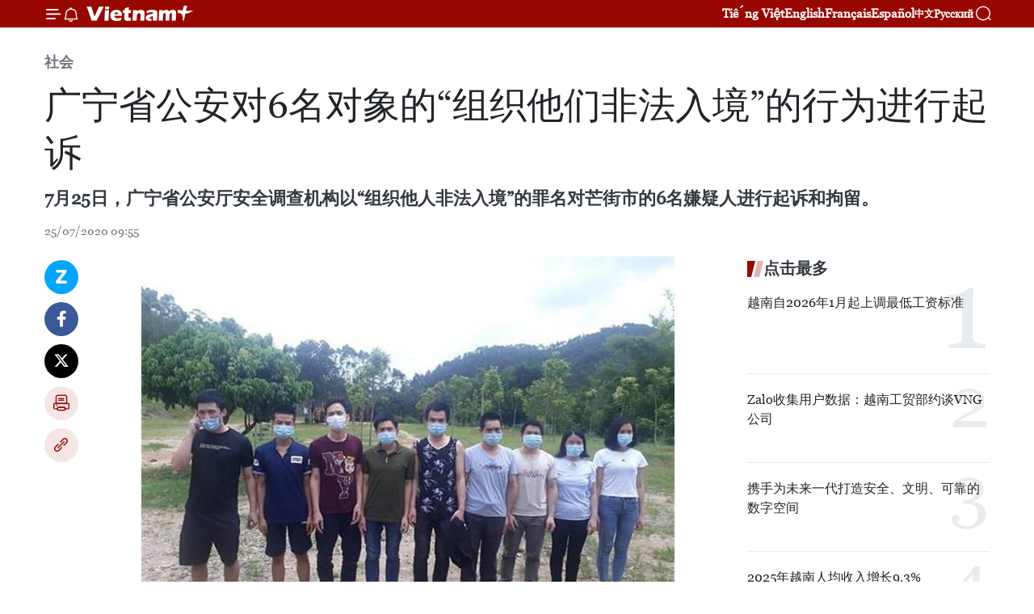

--- FILE ---
content_type: text/html;charset=utf-8
request_url: https://zh.vietnamplus.vn/article-post120606.vnp
body_size: 26160
content:
<!DOCTYPE html> <html lang="zh" class="cn"> <head> <title>广宁省公安对6名对象的“组织他们非法入境”的行为进行起诉 | Vietnam+ (VietnamPlus)</title> <meta name="description" content="7月25日，广宁省公安厅安全调查机构以“组织他人非法入境”的罪名对芒街市的6名嫌疑人进行起诉和拘留。"/> <meta name="keywords" content="广宁省公安,组织他们非法入境,进行起诉,中国人"/> <meta name="news_keywords" content="广宁省公安,组织他们非法入境,进行起诉,中国人"/> <meta http-equiv="Content-Type" content="text/html; charset=utf-8" /> <meta http-equiv="X-UA-Compatible" content="IE=edge"/> <meta http-equiv="refresh" content="1800" /> <meta name="revisit-after" content="1 days" /> <meta name="viewport" content="width=device-width, initial-scale=1"> <meta http-equiv="content-language" content="vi" /> <meta name="format-detection" content="telephone=no"/> <meta name="format-detection" content="address=no"/> <meta name="apple-mobile-web-app-capable" content="yes"> <meta name="apple-mobile-web-app-status-bar-style" content="black"> <meta name="apple-mobile-web-app-title" content="Vietnam+ (VietnamPlus)"/> <meta name="referrer" content="no-referrer-when-downgrade"/> <link rel="shortcut icon" href="https://media.vietnamplus.vn/assets/web/styles/img/favicon.ico" type="image/x-icon" /> <link rel="preconnect" href="https://media.vietnamplus.vn"/> <link rel="dns-prefetch" href="https://media.vietnamplus.vn"/> <link rel="preconnect" href="//www.google-analytics.com" /> <link rel="preconnect" href="//www.googletagmanager.com" /> <link rel="preconnect" href="//stc.za.zaloapp.com" /> <link rel="preconnect" href="//fonts.googleapis.com" /> <link rel="preconnect" href="//pagead2.googlesyndication.com"/> <link rel="preconnect" href="//tpc.googlesyndication.com"/> <link rel="preconnect" href="//securepubads.g.doubleclick.net"/> <link rel="preconnect" href="//accounts.google.com"/> <link rel="preconnect" href="//adservice.google.com"/> <link rel="preconnect" href="//adservice.google.com.vn"/> <link rel="preconnect" href="//www.googletagservices.com"/> <link rel="preconnect" href="//partner.googleadservices.com"/> <link rel="preconnect" href="//tpc.googlesyndication.com"/> <link rel="preconnect" href="//za.zdn.vn"/> <link rel="preconnect" href="//sp.zalo.me"/> <link rel="preconnect" href="//connect.facebook.net"/> <link rel="preconnect" href="//www.facebook.com"/> <link rel="dns-prefetch" href="//www.google-analytics.com" /> <link rel="dns-prefetch" href="//www.googletagmanager.com" /> <link rel="dns-prefetch" href="//stc.za.zaloapp.com" /> <link rel="dns-prefetch" href="//fonts.googleapis.com" /> <link rel="dns-prefetch" href="//pagead2.googlesyndication.com"/> <link rel="dns-prefetch" href="//tpc.googlesyndication.com"/> <link rel="dns-prefetch" href="//securepubads.g.doubleclick.net"/> <link rel="dns-prefetch" href="//accounts.google.com"/> <link rel="dns-prefetch" href="//adservice.google.com"/> <link rel="dns-prefetch" href="//adservice.google.com.vn"/> <link rel="dns-prefetch" href="//www.googletagservices.com"/> <link rel="dns-prefetch" href="//partner.googleadservices.com"/> <link rel="dns-prefetch" href="//tpc.googlesyndication.com"/> <link rel="dns-prefetch" href="//za.zdn.vn"/> <link rel="dns-prefetch" href="//sp.zalo.me"/> <link rel="dns-prefetch" href="//connect.facebook.net"/> <link rel="dns-prefetch" href="//www.facebook.com"/> <link rel="dns-prefetch" href="//graph.facebook.com"/> <link rel="dns-prefetch" href="//static.xx.fbcdn.net"/> <link rel="dns-prefetch" href="//staticxx.facebook.com"/> <script> var cmsConfig = { domainDesktop: 'https://zh.vietnamplus.vn', domainMobile: 'https://zh.vietnamplus.vn', domainApi: 'https://zh-api.vietnamplus.vn', domainStatic: 'https://media.vietnamplus.vn', domainLog: 'https://zh-log.vietnamplus.vn', googleAnalytics: 'G\-6R6V6RSN83', siteId: 0, pageType: 1, objectId: 120606, adsZone: 366, allowAds: true, adsLazy: true, antiAdblock: true, }; if (window.location.protocol !== 'https:' && window.location.hostname.indexOf('vietnamplus.vn') !== -1) { window.location = 'https://' + window.location.hostname + window.location.pathname + window.location.hash; } var USER_AGENT=window.navigator&&(window.navigator.userAgent||window.navigator.vendor)||window.opera||"",IS_MOBILE=/Android|webOS|iPhone|iPod|BlackBerry|Windows Phone|IEMobile|Mobile Safari|Opera Mini/i.test(USER_AGENT),IS_REDIRECT=!1;function setCookie(e,o,i){var n=new Date,i=(n.setTime(n.getTime()+24*i*60*60*1e3),"expires="+n.toUTCString());document.cookie=e+"="+o+"; "+i+";path=/;"}function getCookie(e){var o=document.cookie.indexOf(e+"="),i=o+e.length+1;return!o&&e!==document.cookie.substring(0,e.length)||-1===o?null:(-1===(e=document.cookie.indexOf(";",i))&&(e=document.cookie.length),unescape(document.cookie.substring(i,e)))}IS_MOBILE&&getCookie("isDesktop")&&(setCookie("isDesktop",1,-1),window.location=window.location.pathname.replace(".amp", ".vnp")+window.location.search,IS_REDIRECT=!0); </script> <script> if(USER_AGENT && USER_AGENT.indexOf("facebot") <= 0 && USER_AGENT.indexOf("facebookexternalhit") <= 0) { var query = ''; var hash = ''; if (window.location.search) query = window.location.search; if (window.location.hash) hash = window.location.hash; var canonicalUrl = 'https://zh.vietnamplus.vn/article-post120606.vnp' + query + hash ; var curUrl = decodeURIComponent(window.location.href); if(!location.port && canonicalUrl.startsWith("http") && curUrl != canonicalUrl){ window.location.replace(canonicalUrl); } } </script> <meta property="fb:pages" content="120834779440" /> <meta property="fb:app_id" content="1960985707489919" /> <meta name="author" content="Vietnam+ (VietnamPlus)" /> <meta name="copyright" content="Copyright © 2026 by Vietnam+ (VietnamPlus)" /> <meta name="RATING" content="GENERAL" /> <meta name="GENERATOR" content="Vietnam+ (VietnamPlus)" /> <meta content="Vietnam+ (VietnamPlus)" itemprop="sourceOrganization" name="source"/> <meta content="news" itemprop="genre" name="medium"/> <meta name="robots" content="noarchive, max-image-preview:large, index, follow" /> <meta name="GOOGLEBOT" content="noarchive, max-image-preview:large, index, follow" /> <link rel="canonical" href="https://zh.vietnamplus.vn/article-post120606.vnp" /> <meta property="og:site_name" content="Vietnam+ (VietnamPlus)"/> <meta property="og:rich_attachment" content="true"/> <meta property="og:type" content="article"/> <meta property="og:url" content="https://zh.vietnamplus.vn/article-post120606.vnp"/> <meta property="og:image" content="https://mediazh.vietnamplus.vn/images/d64b6dba57756e92a2c312b3d69010b7090cc516ccabf2196fbe1403c093075c08a90f0a8b351db920ba9efc8f58f3feab5c4d58586325ee29b9560f15ae666d03f2ff690d9877e497038fe91b1b3469/b376234c930f7a51231e.jpg.webp"/> <meta property="og:image:width" content="1200"/> <meta property="og:image:height" content="630"/> <meta property="og:title" content="广宁省公安对6名对象的“组织他们非法入境”的行为进行起诉"/> <meta property="og:description" content="7月25日，广宁省公安厅安全调查机构以“组织他人非法入境”的罪名对芒街市的6名嫌疑人进行起诉和拘留。"/> <meta name="twitter:card" value="summary"/> <meta name="twitter:url" content="https://zh.vietnamplus.vn/article-post120606.vnp"/> <meta name="twitter:title" content="广宁省公安对6名对象的“组织他们非法入境”的行为进行起诉"/> <meta name="twitter:description" content="7月25日，广宁省公安厅安全调查机构以“组织他人非法入境”的罪名对芒街市的6名嫌疑人进行起诉和拘留。"/> <meta name="twitter:image" content="https://mediazh.vietnamplus.vn/images/d64b6dba57756e92a2c312b3d69010b7090cc516ccabf2196fbe1403c093075c08a90f0a8b351db920ba9efc8f58f3feab5c4d58586325ee29b9560f15ae666d03f2ff690d9877e497038fe91b1b3469/b376234c930f7a51231e.jpg.webp"/> <meta name="twitter:site" content="@Vietnam+ (VietnamPlus)"/> <meta name="twitter:creator" content="@Vietnam+ (VietnamPlus)"/> <meta property="article:publisher" content="https://www.facebook.com/VietnamPlus" /> <meta property="article:tag" content="广宁省公安,组织他们非法入境,进行起诉,中国人"/> <meta property="article:section" content="社会" /> <meta property="article:published_time" content="2020-07-25T16:55:00+0700"/> <meta property="article:modified_time" content="2020-07-25T17:06:36+0700"/> <script type="application/ld+json"> { "@context": "http://schema.org", "@type": "Organization", "name": "Vietnam+ (VietnamPlus)", "url": "https://zh.vietnamplus.vn", "logo": "https://media.vietnamplus.vn/assets/web/styles/img/logo.png", "foundingDate": "2008", "founders": [ { "@type": "Person", "name": "Thông tấn xã Việt Nam (TTXVN)" } ], "address": [ { "@type": "PostalAddress", "streetAddress": "Số 05 Lý Thường Kiệt - Hà Nội - Việt Nam", "addressLocality": "Hà Nội City", "addressRegion": "Northeast", "postalCode": "100000", "addressCountry": "VNM" } ], "contactPoint": [ { "@type": "ContactPoint", "telephone": "+84-243-941-1349", "contactType": "customer service" }, { "@type": "ContactPoint", "telephone": "+84-243-941-1348", "contactType": "customer service" } ], "sameAs": [ "https://www.facebook.com/VietnamPlus", "https://www.tiktok.com/@vietnamplus", "https://twitter.com/vietnamplus", "https://www.youtube.com/c/BaoVietnamPlus" ] } </script> <script type="application/ld+json"> { "@context" : "https://schema.org", "@type" : "WebSite", "name": "Vietnam+ (VietnamPlus)", "url": "https://zh.vietnamplus.vn", "alternateName" : "Báo điện tử VIETNAMPLUS, Cơ quan của Thông tấn xã Việt Nam (TTXVN)", "potentialAction": { "@type": "SearchAction", "target": { "@type": "EntryPoint", "urlTemplate": "https://zh.vietnamplus.vn/search/?q={search_term_string}" }, "query-input": "required name=search_term_string" } } </script> <script type="application/ld+json"> { "@context":"http://schema.org", "@type":"BreadcrumbList", "itemListElement":[ { "@type":"ListItem", "position":1, "item":{ "@id":"https://zh.vietnamplus.vn/social/", "name":"社会" } } ] } </script> <script type="application/ld+json"> { "@context": "http://schema.org", "@type": "NewsArticle", "mainEntityOfPage":{ "@type":"WebPage", "@id":"https://zh.vietnamplus.vn/article-post120606.vnp" }, "headline": "广宁省公安对6名对象的“组织他们非法入境”的行为进行起诉", "description": "7月25日，广宁省公安厅安全调查机构以“组织他人非法入境”的罪名对芒街市的6名嫌疑人进行起诉和拘留。", "image": { "@type": "ImageObject", "url": "https://mediazh.vietnamplus.vn/images/d64b6dba57756e92a2c312b3d69010b7090cc516ccabf2196fbe1403c093075c08a90f0a8b351db920ba9efc8f58f3feab5c4d58586325ee29b9560f15ae666d03f2ff690d9877e497038fe91b1b3469/b376234c930f7a51231e.jpg.webp", "width" : 1200, "height" : 675 }, "datePublished": "2020-07-25T16:55:00+0700", "dateModified": "2020-07-25T17:06:36+0700", "author": { "@type": "Person", "name": "" }, "publisher": { "@type": "Organization", "name": "Vietnam+ (VietnamPlus)", "logo": { "@type": "ImageObject", "url": "https://media.vietnamplus.vn/assets/web/styles/img/logo.png" } } } </script> <link rel="preload" href="https://media.vietnamplus.vn/assets/web/styles/css/main.min-1.0.15.css" as="style"> <link rel="preload" href="https://media.vietnamplus.vn/assets/web/js/main.min-1.0.33.js" as="script"> <link rel="preload" href="https://media.vietnamplus.vn/assets/web/js/detail.min-1.0.15.js" as="script"> <link rel="preload" href="https://common.mcms.one/assets/styles/css/vietnamplus-1.0.0.css" as="style"> <link rel="stylesheet" href="https://common.mcms.one/assets/styles/css/vietnamplus-1.0.0.css"> <link id="cms-style" rel="stylesheet" href="https://media.vietnamplus.vn/assets/web/styles/css/main.min-1.0.15.css"> <style>.infographic-page { overflow-x: hidden;
}</style> <script type="text/javascript"> var _metaOgUrl = 'https://zh.vietnamplus.vn/article-post120606.vnp'; var page_title = document.title; var tracked_url = window.location.pathname + window.location.search + window.location.hash; var cate_path = 'social'; if (cate_path.length > 0) { tracked_url = "/" + cate_path + tracked_url; } </script> <script async="" src="https://www.googletagmanager.com/gtag/js?id=G-6R6V6RSN83"></script> <script> window.dataLayer = window.dataLayer || []; function gtag(){dataLayer.push(arguments);} gtag('js', new Date()); gtag('config', 'G-6R6V6RSN83', {page_path: tracked_url}); </script> <script>window.dataLayer = window.dataLayer || [];dataLayer.push({'pageCategory': '/social'});</script> <script> window.dataLayer = window.dataLayer || []; dataLayer.push({ 'event': 'Pageview', 'articleId': '120606', 'articleTitle': '广宁省公安对6名对象的“组织他们非法入境”的行为进行起诉', 'articleCategory': '社会', 'articleAlowAds': true, 'articleType': 'detail', 'articleTags': '广宁省公安,组织他们非法入境,进行起诉,中国人', 'articlePublishDate': '2020-07-25T16:55:00+0700', 'articleThumbnail': 'https://mediazh.vietnamplus.vn/images/d64b6dba57756e92a2c312b3d69010b7090cc516ccabf2196fbe1403c093075c08a90f0a8b351db920ba9efc8f58f3feab5c4d58586325ee29b9560f15ae666d03f2ff690d9877e497038fe91b1b3469/b376234c930f7a51231e.jpg.webp', 'articleShortUrl': 'https://zh.vietnamplus.vn/article-post120606.vnp', 'articleFullUrl': 'https://zh.vietnamplus.vn/article-post120606.vnp', }); </script> <script type='text/javascript'> gtag('event', 'article_page',{ 'articleId': '120606', 'articleTitle': '广宁省公安对6名对象的“组织他们非法入境”的行为进行起诉', 'articleCategory': '社会', 'articleAlowAds': true, 'articleType': 'detail', 'articleTags': '广宁省公安,组织他们非法入境,进行起诉,中国人', 'articlePublishDate': '2020-07-25T16:55:00+0700', 'articleThumbnail': 'https://mediazh.vietnamplus.vn/images/d64b6dba57756e92a2c312b3d69010b7090cc516ccabf2196fbe1403c093075c08a90f0a8b351db920ba9efc8f58f3feab5c4d58586325ee29b9560f15ae666d03f2ff690d9877e497038fe91b1b3469/b376234c930f7a51231e.jpg.webp', 'articleShortUrl': 'https://zh.vietnamplus.vn/article-post120606.vnp', 'articleFullUrl': 'https://zh.vietnamplus.vn/article-post120606.vnp', }); </script> <script>(function(w,d,s,l,i){w[l]=w[l]||[];w[l].push({'gtm.start': new Date().getTime(),event:'gtm.js'});var f=d.getElementsByTagName(s)[0], j=d.createElement(s),dl=l!='dataLayer'?'&l='+l:'';j.async=true;j.src= 'https://www.googletagmanager.com/gtm.js?id='+i+dl;f.parentNode.insertBefore(j,f); })(window,document,'script','dataLayer','GTM-5WM58F3N');</script> <script type="text/javascript"> !function(){"use strict";function e(e){var t=!(arguments.length>1&&void 0!==arguments[1])||arguments[1],c=document.createElement("script");c.src=e,t?c.type="module":(c.async=!0,c.type="text/javascript",c.setAttribute("nomodule",""));var n=document.getElementsByTagName("script")[0];n.parentNode.insertBefore(c,n)}!function(t,c){!function(t,c,n){var a,o,r;n.accountId=c,null!==(a=t.marfeel)&&void 0!==a||(t.marfeel={}),null!==(o=(r=t.marfeel).cmd)&&void 0!==o||(r.cmd=[]),t.marfeel.config=n;var i="https://sdk.mrf.io/statics";e("".concat(i,"/marfeel-sdk.js?id=").concat(c),!0),e("".concat(i,"/marfeel-sdk.es5.js?id=").concat(c),!1)}(t,c,arguments.length>2&&void 0!==arguments[2]?arguments[2]:{})}(window,2272,{} )}(); </script> <script async src="https://sp.zalo.me/plugins/sdk.js"></script> </head> <body class="detail-page"> <div id="sdaWeb_SdaMasthead" class="rennab rennab-top" data-platform="1" data-position="Web_SdaMasthead"> </div> <header class=" site-header"> <div class="sticky"> <div class="container"> <i class="ic-menu"></i> <i class="ic-bell"></i> <div id="header-news" class="pick-news hidden" data-source="header-latest-news"></div> <a class="small-logo" href="/" title="Vietnam+ (VietnamPlus)">Vietnam+ (VietnamPlus)</a> <ul class="menu"> <li> <a href="https://www.vietnamplus.vn" title="Tiếng Việt" target="_blank">Tiếng Việt</a> </li> <li> <a href="https://en.vietnamplus.vn" title="English" target="_blank" rel="nofollow">English</a> </li> <li> <a href="https://fr.vietnamplus.vn" title="Français" target="_blank" rel="nofollow">Français</a> </li> <li> <a href="https://es.vietnamplus.vn" title="Español" target="_blank" rel="nofollow">Español</a> </li> <li> <a href="https://zh.vietnamplus.vn" title="中文" target="_blank" rel="nofollow">中文</a> </li> <li> <a href="https://ru.vietnamplus.vn" title="Русский" target="_blank" rel="nofollow">Русский</a> </li> </ul> <div class="search-wrapper"> <i class="ic-search"></i> <input type="text" class="search txtsearch" placeholder="关键词"> </div> </div> </div> </header> <div class="site-body"> <div id="sdaWeb_SdaBackground" class="rennab " data-platform="1" data-position="Web_SdaBackground"> </div> <div class="container"> <div class="breadcrumb breadcrumb-detail"> <h2 class="main"> <a href="https://zh.vietnamplus.vn/social/" title="社会" class="active">社会</a> </h2> </div> <div id="sdaWeb_SdaTop" class="rennab " data-platform="1" data-position="Web_SdaTop"> </div> <div class="article"> <h1 class="article__title cms-title "> 广宁省公安对6名对象的“组织他们非法入境”的行为进行起诉 </h1> <div class="article__sapo cms-desc"> 7月25日，广宁省公安厅安全调查机构以“组织他人非法入境”的罪名对芒街市的6名嫌疑人进行起诉和拘留。 </div> <div id="sdaWeb_SdaArticleAfterSapo" class="rennab " data-platform="1" data-position="Web_SdaArticleAfterSapo"> </div> <div class="article__meta"> <time class="time" datetime="2020-07-25T16:55:00+0700" data-time="1595670900" data-friendly="false">2020年07月25日星期六 16:55</time> <meta class="cms-date" itemprop="datePublished" content="2020-07-25T16:55:00+0700"> </div> <div class="col"> <div class="main-col content-col"> <div class="article__body zce-content-body cms-body" itemprop="articleBody"> <div class="social-pin sticky article__social"> <a href="javascript:void(0);" class="zl zalo-share-button" title="Zalo" data-href="https://zh.vietnamplus.vn/article-post120606.vnp" data-oaid="4486284411240520426" data-layout="1" data-color="blue" data-customize="true">Zalo</a> <a href="javascript:void(0);" class="item fb" data-href="https://zh.vietnamplus.vn/article-post120606.vnp" data-rel="facebook" title="Facebook">Facebook</a> <a href="javascript:void(0);" class="item tw" data-href="https://zh.vietnamplus.vn/article-post120606.vnp" data-rel="twitter" title="Twitter">Twitter</a> <a href="javascript:void(0);" class="bookmark sendbookmark hidden" onclick="ME.sendBookmark(this, 120606);" data-id="120606" title="收藏">收藏</a> <a href="javascript:void(0);" class="print sendprint" title="Print" data-href="/print-120606.html">打印</a> <a href="javascript:void(0);" class="item link" data-href="https://zh.vietnamplus.vn/article-post120606.vnp" data-rel="copy" title="Copy link">Copy link</a> </div> <div class="ExternalClass7D040EEE1E0246A3B8B3AE89BC6A6E31"> <div class="article-photo"> <a href="/Uploaded_ZH/sxtt/2020_07_25/b376234c930f7a51231e.jpg" rel="nofollow" target="_blank"><img alt="广宁省公安对6名对象的“组织他们非法入境”的行为进行起诉 ảnh 1" src="[data-uri]" class="lazyload cms-photo" data-large-src="https://mediazh.vietnamplus.vn/images/0270f1f1e01d9af365452aa5421fef2732d5f5a0cbd6443cbe062bcb1bf3964bfaf0a60e2c6930334a8ba79e112d5ae3679cdb5f891ce04640d2e592d439b81e/b376234c930f7a51231e.jpg" data-src="https://mediazh.vietnamplus.vn/images/96ffd5bee16f5c3e10e13684daa7101a8734ed48476b9d67d6026dc183170669c98b255a8645c40535a660aaa9994c2a7b6421ddbfcd88038066589f68a6eba0/b376234c930f7a51231e.jpg" title="广宁省公安对6名对象的“组织他们非法入境”的行为进行起诉 ảnh 1"></a><span>非法入境越南的中国人。图自互联网</span> </div> <p>越通社广宁省——7月25日，广宁省公安厅安全调查机构以“组织他人非法入境”的罪名对芒街市的6名嫌疑人进行起诉和拘留。<br><br> 被起诉的对象包括：Voong A Sui (出生于1997)、Voong A Hay(出生于1999)、Ning Van Xuan（出生于2002）、Phun Quay Phong（出生于1998）、Phun Van Dung（出生于2001）、Ly A Tang(出生于1995)等。这六名犯罪嫌疑人均为广宁省人。</p> <div class="article-photo"> <a href="/Uploaded_ZH/sxtt/2020_07_25/thumb_660_b08fa12a3.jpg" rel="nofollow" target="_blank"><img alt="广宁省公安对6名对象的“组织他们非法入境”的行为进行起诉 ảnh 2" src="[data-uri]" style="width: 528.444px; height: 352.667px;" class="lazyload cms-photo" data-large-src="https://mediazh.vietnamplus.vn/images/0270f1f1e01d9af365452aa5421fef2732d5f5a0cbd6443cbe062bcb1bf3964b5149bd9a8257fb663ffeede9882e3dbab71cc909bee9888459aba013a1ea0ec8/thumb_660_b08fa12a3.jpg" data-src="https://mediazh.vietnamplus.vn/images/96ffd5bee16f5c3e10e13684daa7101a8734ed48476b9d67d6026dc18317066969834a21aec489558b2d0ceac33080bce4cb2e4a21f114766441d348dc528df5/thumb_660_b08fa12a3.jpg" title="广宁省公安对6名对象的“组织他们非法入境”的行为进行起诉 ảnh 2"></a><span>参加组织他人非法入境活动的对象。图自互联网</span> </div> <p><br> 据初步调查，6名嫌犯供认称，通过微信与一个名叫“A Lung”的中国人勾结以将中国人从中国东兴市非法进入越南广宁省芒街市。每次成功组织一名入境人员进入越南境内，他们将获得奖金4000人民币。6月10日，Voong A Sui团伙在将4名中国人非法接到越南境内时被有关部门发现并拘留。此前，上述6名嫌犯已用泡沫伐驶过边境河，成功组织两名中国人非法入境越南。<br><br> 目前，广宁省公安局安全调查机关已依法对6名对象进行起诉。（完）</p>
</div> <div class="article__source"> <div class="source"> <span class="name">越通社</span> </div> </div> <div id="sdaWeb_SdaArticleAfterBody" class="rennab " data-platform="1" data-position="Web_SdaArticleAfterBody"> </div> </div> <div class="article__tag"> <a class="active" href="https://zh.vietnamplus.vn/tag.vnp?q=广宁省公安" title="广宁省公安">#广宁省公安</a> <a class="active" href="https://zh.vietnamplus.vn/tag.vnp?q=组织他们非法入境" title="组织他们非法入境">#组织他们非法入境</a> <a class="" href="https://zh.vietnamplus.vn/tag.vnp?q=进行起诉" title="进行起诉">#进行起诉</a> <a class="" href="https://zh.vietnamplus.vn/tag/中国人-tag513.vnp" title="中国人">#中国人</a> <a class="link" href="https://zh.vietnamplus.vn/region/rg/119.vnp" title="广宁省"><i class="ic-location"></i> 广宁省</a> </div> <div id="sdaWeb_SdaArticleAfterTag" class="rennab " data-platform="1" data-position="Web_SdaArticleAfterTag"> </div> <div class="wrap-social"> <div class="social-pin article__social"> <a href="javascript:void(0);" class="zl zalo-share-button" title="Zalo" data-href="https://zh.vietnamplus.vn/article-post120606.vnp" data-oaid="4486284411240520426" data-layout="1" data-color="blue" data-customize="true">Zalo</a> <a href="javascript:void(0);" class="item fb" data-href="https://zh.vietnamplus.vn/article-post120606.vnp" data-rel="facebook" title="Facebook">Facebook</a> <a href="javascript:void(0);" class="item tw" data-href="https://zh.vietnamplus.vn/article-post120606.vnp" data-rel="twitter" title="Twitter">Twitter</a> <a href="javascript:void(0);" class="bookmark sendbookmark hidden" onclick="ME.sendBookmark(this, 120606);" data-id="120606" title="收藏">收藏</a> <a href="javascript:void(0);" class="print sendprint" title="Print" data-href="/print-120606.html">打印</a> <a href="javascript:void(0);" class="item link" data-href="https://zh.vietnamplus.vn/article-post120606.vnp" data-rel="copy" title="Copy link">Copy link</a> </div> <a href="https://news.google.com/publications/CAAqBwgKMN-18wowlLWFAw?hl=vi&gl=VN&ceid=VN%3Avi" class="google-news" target="_blank" title="Google News">关注 VietnamPlus</a> </div> <div id="sdaWeb_SdaArticleAfterBody1" class="rennab " data-platform="1" data-position="Web_SdaArticleAfterBody1"> </div> <div id="sdaWeb_SdaArticleAfterBody2" class="rennab " data-platform="1" data-position="Web_SdaArticleAfterBody2"> </div> <div class="box-related-news"> <h3 class="box-heading"> <span class="title">相关新闻</span> </h3> <div class="box-content" data-source="related-news"> <article class="story"> <figure class="story__thumb"> <a class="cms-link" href="https://zh.vietnamplus.vn/article-post110314.vnp" title="中国籍嫌疑人因组织他人非法入境越南被判五年有期徒刑"> <img class="lazyload" src="[data-uri]" data-src="https://mediazh.vietnamplus.vn/images/6a207130380a6995adc232b70938d3a79fa254afb67f812458f2e3e4de6910c68058e9522c288cb66de2c82a8894a8bb523f12b7b18415f5f6e3ec2a01751e47/truyto.jpg.webp" data-srcset="https://mediazh.vietnamplus.vn/images/6a207130380a6995adc232b70938d3a79fa254afb67f812458f2e3e4de6910c68058e9522c288cb66de2c82a8894a8bb523f12b7b18415f5f6e3ec2a01751e47/truyto.jpg.webp 1x, https://mediazh.vietnamplus.vn/images/c0b508db472e6bb0e68a748ea188e0689fa254afb67f812458f2e3e4de6910c68058e9522c288cb66de2c82a8894a8bb523f12b7b18415f5f6e3ec2a01751e47/truyto.jpg.webp 2x" alt="中国籍嫌疑人因组织他人非法入境越南被判五年有期徒刑"> <noscript><img src="https://mediazh.vietnamplus.vn/images/6a207130380a6995adc232b70938d3a79fa254afb67f812458f2e3e4de6910c68058e9522c288cb66de2c82a8894a8bb523f12b7b18415f5f6e3ec2a01751e47/truyto.jpg.webp" srcset="https://mediazh.vietnamplus.vn/images/6a207130380a6995adc232b70938d3a79fa254afb67f812458f2e3e4de6910c68058e9522c288cb66de2c82a8894a8bb523f12b7b18415f5f6e3ec2a01751e47/truyto.jpg.webp 1x, https://mediazh.vietnamplus.vn/images/c0b508db472e6bb0e68a748ea188e0689fa254afb67f812458f2e3e4de6910c68058e9522c288cb66de2c82a8894a8bb523f12b7b18415f5f6e3ec2a01751e47/truyto.jpg.webp 2x" alt="中国籍嫌疑人因组织他人非法入境越南被判五年有期徒刑" class="image-fallback"></noscript> </a> </figure> <h2 class="story__heading" data-tracking="110314"> <a class=" cms-link" href="https://zh.vietnamplus.vn/article-post110314.vnp" title="中国籍嫌疑人因组织他人非法入境越南被判五年有期徒刑"> 中国籍嫌疑人因组织他人非法入境越南被判五年有期徒刑 </a> </h2> <time class="time" datetime="2020-02-26T10:02:00+0700" data-time="1582686120"> 26/02/2020 10:02 </time> <div class="story__summary story__shorten"> 河内市人民法院2月25日一审公开开庭审理中国籍嫌疑人Tao Chong Peng 组织他人非法出入境越南或居留越南一案。 </div> </article> <article class="story"> <figure class="story__thumb"> <a class="cms-link" href="https://zh.vietnamplus.vn/article-post115903.vnp" title="胡志明市严格执行对非法入境人员的隔离观察工作"> <img class="lazyload" src="[data-uri]" data-src="https://mediazh.vietnamplus.vn/images/6a207130380a6995adc232b70938d3a79fa254afb67f812458f2e3e4de6910c67f305262b98cecbe3ae657be48521c2745336c77a9aa4eaa583208eb09046d44/1402_cach_ly.jpg.webp" data-srcset="https://mediazh.vietnamplus.vn/images/6a207130380a6995adc232b70938d3a79fa254afb67f812458f2e3e4de6910c67f305262b98cecbe3ae657be48521c2745336c77a9aa4eaa583208eb09046d44/1402_cach_ly.jpg.webp 1x, https://mediazh.vietnamplus.vn/images/c0b508db472e6bb0e68a748ea188e0689fa254afb67f812458f2e3e4de6910c67f305262b98cecbe3ae657be48521c2745336c77a9aa4eaa583208eb09046d44/1402_cach_ly.jpg.webp 2x" alt="胡志明市严格执行对非法入境人员的隔离观察工作"> <noscript><img src="https://mediazh.vietnamplus.vn/images/6a207130380a6995adc232b70938d3a79fa254afb67f812458f2e3e4de6910c67f305262b98cecbe3ae657be48521c2745336c77a9aa4eaa583208eb09046d44/1402_cach_ly.jpg.webp" srcset="https://mediazh.vietnamplus.vn/images/6a207130380a6995adc232b70938d3a79fa254afb67f812458f2e3e4de6910c67f305262b98cecbe3ae657be48521c2745336c77a9aa4eaa583208eb09046d44/1402_cach_ly.jpg.webp 1x, https://mediazh.vietnamplus.vn/images/c0b508db472e6bb0e68a748ea188e0689fa254afb67f812458f2e3e4de6910c67f305262b98cecbe3ae657be48521c2745336c77a9aa4eaa583208eb09046d44/1402_cach_ly.jpg.webp 2x" alt="胡志明市严格执行对非法入境人员的隔离观察工作" class="image-fallback"></noscript> </a> </figure> <h2 class="story__heading" data-tracking="115903"> <a class=" cms-link" href="https://zh.vietnamplus.vn/article-post115903.vnp" title="胡志明市严格执行对非法入境人员的隔离观察工作"> 胡志明市严格执行对非法入境人员的隔离观察工作 </a> </h2> <time class="time" datetime="2020-06-02T16:10:00+0700" data-time="1591089000"> 02/06/2020 16:10 </time> <div class="story__summary story__shorten"> 据胡志明市国际卫生检疫中心6月1日晚的消息，该中心发现了一名非法入境的越南女子。在胡志明市被发现之前，她已去过高平省及河内市。 </div> </article> <article class="story"> <figure class="story__thumb"> <a class="cms-link" href="https://zh.vietnamplus.vn/article-post116381.vnp" title="广宁省抓获3名非法入境外籍人员"> <img class="lazyload" src="[data-uri]" data-src="https://mediazh.vietnamplus.vn/images/6a207130380a6995adc232b70938d3a79fa254afb67f812458f2e3e4de6910c6c13040e866a87e50c88c9d3510d6aa654baa45780bca003bab3213c73adc8d0be5dda25bf0369befcda5ca44bb39fc4b/Images1396554_Tq.jpg.webp" data-srcset="https://mediazh.vietnamplus.vn/images/6a207130380a6995adc232b70938d3a79fa254afb67f812458f2e3e4de6910c6c13040e866a87e50c88c9d3510d6aa654baa45780bca003bab3213c73adc8d0be5dda25bf0369befcda5ca44bb39fc4b/Images1396554_Tq.jpg.webp 1x, https://mediazh.vietnamplus.vn/images/c0b508db472e6bb0e68a748ea188e0689fa254afb67f812458f2e3e4de6910c6c13040e866a87e50c88c9d3510d6aa654baa45780bca003bab3213c73adc8d0be5dda25bf0369befcda5ca44bb39fc4b/Images1396554_Tq.jpg.webp 2x" alt="广宁省抓获3名非法入境外籍人员"> <noscript><img src="https://mediazh.vietnamplus.vn/images/6a207130380a6995adc232b70938d3a79fa254afb67f812458f2e3e4de6910c6c13040e866a87e50c88c9d3510d6aa654baa45780bca003bab3213c73adc8d0be5dda25bf0369befcda5ca44bb39fc4b/Images1396554_Tq.jpg.webp" srcset="https://mediazh.vietnamplus.vn/images/6a207130380a6995adc232b70938d3a79fa254afb67f812458f2e3e4de6910c6c13040e866a87e50c88c9d3510d6aa654baa45780bca003bab3213c73adc8d0be5dda25bf0369befcda5ca44bb39fc4b/Images1396554_Tq.jpg.webp 1x, https://mediazh.vietnamplus.vn/images/c0b508db472e6bb0e68a748ea188e0689fa254afb67f812458f2e3e4de6910c6c13040e866a87e50c88c9d3510d6aa654baa45780bca003bab3213c73adc8d0be5dda25bf0369befcda5ca44bb39fc4b/Images1396554_Tq.jpg.webp 2x" alt="广宁省抓获3名非法入境外籍人员" class="image-fallback"></noscript> </a> </figure> <h2 class="story__heading" data-tracking="116381"> <a class=" cms-link" href="https://zh.vietnamplus.vn/article-post116381.vnp" title="广宁省抓获3名非法入境外籍人员"> 广宁省抓获3名非法入境外籍人员 </a> </h2> <time class="time" datetime="2020-06-12T11:19:00+0700" data-time="1591935540"> 12/06/2020 11:19 </time> <div class="story__summary story__shorten"> 6月10日14时，正在执行任务的广宁省边防部队北山边防哨所巡逻队在芒街市北山乡发现三辆摩托车从边境地区驶入18号国道，每辆摩托车上载有两名男子。当巡逻队发出了停止信号时，三辆摩托车加速逃跑到森林深处。巡逻队立即追赶并成功抓获了5人，其中包括3名中国人和2名越南人，另有1名驾驶摩托车人员逃逸。 </div> </article> <article class="story"> <figure class="story__thumb"> <a class="cms-link" href="https://zh.vietnamplus.vn/article-post116417.vnp" title="广宁省抓获3名非法入境外籍人员"> <img class="lazyload" src="[data-uri]" data-src="https://mediazh.vietnamplus.vn/images/[base64]/%E5%B9%BF%E5%AE%81%E7%9C%81%E6%8A%93%E8%8E%B73%E5%90%8D%E9%9D%9E%E6%B3%95%E5%85%A5%E5%A2%83%E5%A4%96%E7%B1%8D%E4%BA%BA%E5%91%98.jpg.webp" data-srcset="https://mediazh.vietnamplus.vn/images/[base64]/%E5%B9%BF%E5%AE%81%E7%9C%81%E6%8A%93%E8%8E%B73%E5%90%8D%E9%9D%9E%E6%B3%95%E5%85%A5%E5%A2%83%E5%A4%96%E7%B1%8D%E4%BA%BA%E5%91%98.jpg.webp 1x, https://mediazh.vietnamplus.vn/images/[base64]/%E5%B9%BF%E5%AE%81%E7%9C%81%E6%8A%93%E8%8E%B73%E5%90%8D%E9%9D%9E%E6%B3%95%E5%85%A5%E5%A2%83%E5%A4%96%E7%B1%8D%E4%BA%BA%E5%91%98.jpg.webp 2x" alt="广宁省抓获3名非法入境外籍人员"> <noscript><img src="https://mediazh.vietnamplus.vn/images/[base64]/%E5%B9%BF%E5%AE%81%E7%9C%81%E6%8A%93%E8%8E%B73%E5%90%8D%E9%9D%9E%E6%B3%95%E5%85%A5%E5%A2%83%E5%A4%96%E7%B1%8D%E4%BA%BA%E5%91%98.jpg.webp" srcset="https://mediazh.vietnamplus.vn/images/[base64]/%E5%B9%BF%E5%AE%81%E7%9C%81%E6%8A%93%E8%8E%B73%E5%90%8D%E9%9D%9E%E6%B3%95%E5%85%A5%E5%A2%83%E5%A4%96%E7%B1%8D%E4%BA%BA%E5%91%98.jpg.webp 1x, https://mediazh.vietnamplus.vn/images/[base64]/%E5%B9%BF%E5%AE%81%E7%9C%81%E6%8A%93%E8%8E%B73%E5%90%8D%E9%9D%9E%E6%B3%95%E5%85%A5%E5%A2%83%E5%A4%96%E7%B1%8D%E4%BA%BA%E5%91%98.jpg.webp 2x" alt="广宁省抓获3名非法入境外籍人员" class="image-fallback"></noscript> </a> </figure> <h2 class="story__heading" data-tracking="116417"> <a class=" cms-link" href="https://zh.vietnamplus.vn/article-post116417.vnp" title="广宁省抓获3名非法入境外籍人员"> <i class="ic-video"></i> 广宁省抓获3名非法入境外籍人员 </a> </h2> <time class="time" datetime="2020-06-13T17:55:39+0700" data-time="1592045739"> 13/06/2020 17:55 </time> <div class="story__summary story__shorten"> 前两天，正在执行任务的广宁省边防部队北山边防哨所巡逻队在芒街市北山乡发现三辆摩托车从边境地区驶入18号国道，每辆摩托车上载有两名男子。 </div> </article> <article class="story"> <figure class="story__thumb"> <a class="cms-link" href="https://zh.vietnamplus.vn/article-post116658.vnp" title="越南发现多起经过西南边界非法入境案"> <img class="lazyload" src="[data-uri]" data-src="https://mediazh.vietnamplus.vn/images/6a207130380a6995adc232b70938d3a79fa254afb67f812458f2e3e4de6910c6fab5da96d18411f936ee94b20f8d69f49f0f53ca82b593e23fefa9a922d4fac7316a30945751280a8de64327afc1b74a/giam_sat_y_te_2_1.jpg.webp" data-srcset="https://mediazh.vietnamplus.vn/images/6a207130380a6995adc232b70938d3a79fa254afb67f812458f2e3e4de6910c6fab5da96d18411f936ee94b20f8d69f49f0f53ca82b593e23fefa9a922d4fac7316a30945751280a8de64327afc1b74a/giam_sat_y_te_2_1.jpg.webp 1x, https://mediazh.vietnamplus.vn/images/c0b508db472e6bb0e68a748ea188e0689fa254afb67f812458f2e3e4de6910c6fab5da96d18411f936ee94b20f8d69f49f0f53ca82b593e23fefa9a922d4fac7316a30945751280a8de64327afc1b74a/giam_sat_y_te_2_1.jpg.webp 2x" alt="越南发现多起经过西南边界非法入境案"> <noscript><img src="https://mediazh.vietnamplus.vn/images/6a207130380a6995adc232b70938d3a79fa254afb67f812458f2e3e4de6910c6fab5da96d18411f936ee94b20f8d69f49f0f53ca82b593e23fefa9a922d4fac7316a30945751280a8de64327afc1b74a/giam_sat_y_te_2_1.jpg.webp" srcset="https://mediazh.vietnamplus.vn/images/6a207130380a6995adc232b70938d3a79fa254afb67f812458f2e3e4de6910c6fab5da96d18411f936ee94b20f8d69f49f0f53ca82b593e23fefa9a922d4fac7316a30945751280a8de64327afc1b74a/giam_sat_y_te_2_1.jpg.webp 1x, https://mediazh.vietnamplus.vn/images/c0b508db472e6bb0e68a748ea188e0689fa254afb67f812458f2e3e4de6910c6fab5da96d18411f936ee94b20f8d69f49f0f53ca82b593e23fefa9a922d4fac7316a30945751280a8de64327afc1b74a/giam_sat_y_te_2_1.jpg.webp 2x" alt="越南发现多起经过西南边界非法入境案" class="image-fallback"></noscript> </a> </figure> <h2 class="story__heading" data-tracking="116658"> <a class=" cms-link" href="https://zh.vietnamplus.vn/article-post116658.vnp" title="越南发现多起经过西南边界非法入境案"> 越南发现多起经过西南边界非法入境案 </a> </h2> <time class="time" datetime="2020-06-18T16:22:00+0700" data-time="1592472120"> 18/06/2020 16:22 </time> <div class="story__summary story__shorten"> 据胡志明市疾病控制中心的消息，自2020年5月初至今共发现自西南边界违法入境的14名人员，其中6人在社会中发现，8人在当地医院看治病时被发现。 </div> </article> <article class="story"> <figure class="story__thumb"> <a class="cms-link" href="https://zh.vietnamplus.vn/article-post119528.vnp" title="非法入境越南的5名中国人被捕"> <img class="lazyload" src="[data-uri]" data-src="https://mediazh.vietnamplus.vn/images/[base64]/vna_potal_bo_doi_bien_phong_quang_ninh_tam_giu_5_nguoi_trung_quoc_nhap_canh_trai_phep_4846362.jpg.webp" data-srcset="https://mediazh.vietnamplus.vn/images/[base64]/vna_potal_bo_doi_bien_phong_quang_ninh_tam_giu_5_nguoi_trung_quoc_nhap_canh_trai_phep_4846362.jpg.webp 1x, https://mediazh.vietnamplus.vn/images/[base64]/vna_potal_bo_doi_bien_phong_quang_ninh_tam_giu_5_nguoi_trung_quoc_nhap_canh_trai_phep_4846362.jpg.webp 2x" alt="非法入境越南的5名中国人被捕"> <noscript><img src="https://mediazh.vietnamplus.vn/images/[base64]/vna_potal_bo_doi_bien_phong_quang_ninh_tam_giu_5_nguoi_trung_quoc_nhap_canh_trai_phep_4846362.jpg.webp" srcset="https://mediazh.vietnamplus.vn/images/[base64]/vna_potal_bo_doi_bien_phong_quang_ninh_tam_giu_5_nguoi_trung_quoc_nhap_canh_trai_phep_4846362.jpg.webp 1x, https://mediazh.vietnamplus.vn/images/[base64]/vna_potal_bo_doi_bien_phong_quang_ninh_tam_giu_5_nguoi_trung_quoc_nhap_canh_trai_phep_4846362.jpg.webp 2x" alt="非法入境越南的5名中国人被捕" class="image-fallback"></noscript> </a> </figure> <h2 class="story__heading" data-tracking="119528"> <a class=" cms-link" href="https://zh.vietnamplus.vn/article-post119528.vnp" title="非法入境越南的5名中国人被捕"> 非法入境越南的5名中国人被捕 </a> </h2> <time class="time" datetime="2020-07-04T16:17:00+0700" data-time="1593854220"> 04/07/2020 16:17 </time> <div class="story__summary story__shorten"> 7月4日0时20分许，广宁省边防部队指挥部茶古边防哨所巡逻队在芒街市平玉坊第一区美玉（Mũi Ngọc）码头地区发现5名中国人（一男四女）非法入境越南。接受检查时，该5人均不能出示任何有关入境越南的合法证件。 </div> </article> <article class="story"> <figure class="story__thumb"> <a class="cms-link" href="https://zh.vietnamplus.vn/article-post119693.vnp" title="一名劳动人员非法入境被拘留并送往广宁省接受集中隔离 "> <img class="lazyload" src="[data-uri]" data-src="https://mediazh.vietnamplus.vn/images/6a207130380a6995adc232b70938d3a79fa254afb67f812458f2e3e4de6910c603d0d00d6fec3c440bbfc36542affea3d71c044191b7ec08860b7f0570dffc39/anhqn01.jpg.webp" data-srcset="https://mediazh.vietnamplus.vn/images/6a207130380a6995adc232b70938d3a79fa254afb67f812458f2e3e4de6910c603d0d00d6fec3c440bbfc36542affea3d71c044191b7ec08860b7f0570dffc39/anhqn01.jpg.webp 1x, https://mediazh.vietnamplus.vn/images/c0b508db472e6bb0e68a748ea188e0689fa254afb67f812458f2e3e4de6910c603d0d00d6fec3c440bbfc36542affea3d71c044191b7ec08860b7f0570dffc39/anhqn01.jpg.webp 2x" alt="一名劳动人员非法入境被拘留并送往广宁省接受集中隔离 "> <noscript><img src="https://mediazh.vietnamplus.vn/images/6a207130380a6995adc232b70938d3a79fa254afb67f812458f2e3e4de6910c603d0d00d6fec3c440bbfc36542affea3d71c044191b7ec08860b7f0570dffc39/anhqn01.jpg.webp" srcset="https://mediazh.vietnamplus.vn/images/6a207130380a6995adc232b70938d3a79fa254afb67f812458f2e3e4de6910c603d0d00d6fec3c440bbfc36542affea3d71c044191b7ec08860b7f0570dffc39/anhqn01.jpg.webp 1x, https://mediazh.vietnamplus.vn/images/c0b508db472e6bb0e68a748ea188e0689fa254afb67f812458f2e3e4de6910c603d0d00d6fec3c440bbfc36542affea3d71c044191b7ec08860b7f0570dffc39/anhqn01.jpg.webp 2x" alt="一名劳动人员非法入境被拘留并送往广宁省接受集中隔离 " class="image-fallback"></noscript> </a> </figure> <h2 class="story__heading" data-tracking="119693"> <a class=" cms-link" href="https://zh.vietnamplus.vn/article-post119693.vnp" title="一名劳动人员非法入境被拘留并送往广宁省接受集中隔离 "> 一名劳动人员非法入境被拘留并送往广宁省接受集中隔离 </a> </h2> <time class="time" datetime="2020-07-08T09:22:00+0700" data-time="1594174920"> 08/07/2020 09:22 </time> <div class="story__summary story__shorten"> 7月7日，广宁省海河县广德乡公安同海河县有关部门配合逮捕并将该县一名非法入境越南的公民送到集中隔离区接受集中隔离。 </div> </article> <article class="story"> <figure class="story__thumb"> <a class="cms-link" href="https://zh.vietnamplus.vn/article-post119868.vnp" title="广宁省对33名非法入境者进行隔离"> <img class="lazyload" src="[data-uri]" data-src="https://mediazh.vietnamplus.vn/images/[base64]/vna_potal_quang_ninh_bat_giu_33_doi_tuong_nhap_canh_trai_phep_stand.jpg.webp" data-srcset="https://mediazh.vietnamplus.vn/images/[base64]/vna_potal_quang_ninh_bat_giu_33_doi_tuong_nhap_canh_trai_phep_stand.jpg.webp 1x, https://mediazh.vietnamplus.vn/images/[base64]/vna_potal_quang_ninh_bat_giu_33_doi_tuong_nhap_canh_trai_phep_stand.jpg.webp 2x" alt="广宁省对33名非法入境者进行隔离"> <noscript><img src="https://mediazh.vietnamplus.vn/images/[base64]/vna_potal_quang_ninh_bat_giu_33_doi_tuong_nhap_canh_trai_phep_stand.jpg.webp" srcset="https://mediazh.vietnamplus.vn/images/[base64]/vna_potal_quang_ninh_bat_giu_33_doi_tuong_nhap_canh_trai_phep_stand.jpg.webp 1x, https://mediazh.vietnamplus.vn/images/[base64]/vna_potal_quang_ninh_bat_giu_33_doi_tuong_nhap_canh_trai_phep_stand.jpg.webp 2x" alt="广宁省对33名非法入境者进行隔离" class="image-fallback"></noscript> </a> </figure> <h2 class="story__heading" data-tracking="119868"> <a class=" cms-link" href="https://zh.vietnamplus.vn/article-post119868.vnp" title="广宁省对33名非法入境者进行隔离"> 广宁省对33名非法入境者进行隔离 </a> </h2> <time class="time" datetime="2020-07-10T16:38:00+0700" data-time="1594373880"> 10/07/2020 16:38 </time> <div class="story__summary story__shorten"> 广宁省芒街市北山边防哨所7月9日下午已逮捕33名非法入境者并对他们进行集中隔离。 </div> </article> </div> </div> <div id="sdaWeb_SdaArticleAfterRelated" class="rennab " data-platform="1" data-position="Web_SdaArticleAfterRelated"> </div> <div class="timeline secondary"> <h3 class="box-heading"> <a href="https://zh.vietnamplus.vn/social/" title="社会" class="title"> 更多 </a> </h3> <div class="box-content content-list" data-source="recommendation-366"> <article class="story" data-id="255555"> <figure class="story__thumb"> <a class="cms-link" href="https://zh.vietnamplus.vn/article-post255555.vnp" title="花卉、盆景村进入春节市场供应高峰期"> <img class="lazyload" src="[data-uri]" data-src="https://mediazh.vietnamplus.vn/images/[base64]/vna-potal-sieu-pham-quyt-co-chu-sa-tao-hinh-ma-dao-thanh-cong-8546998.jpg.webp" data-srcset="https://mediazh.vietnamplus.vn/images/[base64]/vna-potal-sieu-pham-quyt-co-chu-sa-tao-hinh-ma-dao-thanh-cong-8546998.jpg.webp 1x, https://mediazh.vietnamplus.vn/images/[base64]/vna-potal-sieu-pham-quyt-co-chu-sa-tao-hinh-ma-dao-thanh-cong-8546998.jpg.webp 2x" alt="兴安省米处乡兴心园艺户创作的作品《马到成功》，造型为8匹骏马飞奔向前。图片来源：越通社"> <noscript><img src="https://mediazh.vietnamplus.vn/images/[base64]/vna-potal-sieu-pham-quyt-co-chu-sa-tao-hinh-ma-dao-thanh-cong-8546998.jpg.webp" srcset="https://mediazh.vietnamplus.vn/images/[base64]/vna-potal-sieu-pham-quyt-co-chu-sa-tao-hinh-ma-dao-thanh-cong-8546998.jpg.webp 1x, https://mediazh.vietnamplus.vn/images/[base64]/vna-potal-sieu-pham-quyt-co-chu-sa-tao-hinh-ma-dao-thanh-cong-8546998.jpg.webp 2x" alt="兴安省米处乡兴心园艺户创作的作品《马到成功》，造型为8匹骏马飞奔向前。图片来源：越通社" class="image-fallback"></noscript> </a> </figure> <h2 class="story__heading" data-tracking="255555"> <a class=" cms-link" href="https://zh.vietnamplus.vn/article-post255555.vnp" title="花卉、盆景村进入春节市场供应高峰期"> 花卉、盆景村进入春节市场供应高峰期 </a> </h2> <time class="time" datetime="2026-01-24T05:00:23+0700" data-time="1769205623"> 24/01/2026 05:00 </time> <div class="story__summary story__shorten"> <p>尽管刚进入腊月初，但兴安省多个著名花卉、盆景村，春节气息已然弥漫，买卖往来十分热闹。一辆辆货车进出村庄，与五彩缤纷的花卉、盆景交相辉映，勾勒出一幅绚丽多彩的春日画卷，预示着一个温暖、富足的新春正日益临近。</p> </div> </article> <article class="story" data-id="255583"> <figure class="story__thumb"> <a class="cms-link" href="https://zh.vietnamplus.vn/article-post255583.vnp" title="自2026年起加强对保险基金投资的管理"> <img class="lazyload" src="[data-uri]" data-src="https://mediazh.vietnamplus.vn/images/[base64]/172026-bao-hiem-xa-hoi-viet-nam-no-luc-hoan-thanh-cac-chi-tieu-phat-trien-doi-tuong-tham-gia-bao-hiem-xa-hoi-tu-nguyen-bao-hiem-y-te-nam-2019.jpg.webp" data-srcset="https://mediazh.vietnamplus.vn/images/[base64]/172026-bao-hiem-xa-hoi-viet-nam-no-luc-hoan-thanh-cac-chi-tieu-phat-trien-doi-tuong-tham-gia-bao-hiem-xa-hoi-tu-nguyen-bao-hiem-y-te-nam-2019.jpg.webp 1x, https://mediazh.vietnamplus.vn/images/[base64]/172026-bao-hiem-xa-hoi-viet-nam-no-luc-hoan-thanh-cac-chi-tieu-phat-trien-doi-tuong-tham-gia-bao-hiem-xa-hoi-tu-nguyen-bao-hiem-y-te-nam-2019.jpg.webp 2x" alt="附图。图自越通社"> <noscript><img src="https://mediazh.vietnamplus.vn/images/[base64]/172026-bao-hiem-xa-hoi-viet-nam-no-luc-hoan-thanh-cac-chi-tieu-phat-trien-doi-tuong-tham-gia-bao-hiem-xa-hoi-tu-nguyen-bao-hiem-y-te-nam-2019.jpg.webp" srcset="https://mediazh.vietnamplus.vn/images/[base64]/172026-bao-hiem-xa-hoi-viet-nam-no-luc-hoan-thanh-cac-chi-tieu-phat-trien-doi-tuong-tham-gia-bao-hiem-xa-hoi-tu-nguyen-bao-hiem-y-te-nam-2019.jpg.webp 1x, https://mediazh.vietnamplus.vn/images/[base64]/172026-bao-hiem-xa-hoi-viet-nam-no-luc-hoan-thanh-cac-chi-tieu-phat-trien-doi-tuong-tham-gia-bao-hiem-xa-hoi-tu-nguyen-bao-hiem-y-te-nam-2019.jpg.webp 2x" alt="附图。图自越通社" class="image-fallback"></noscript> </a> </figure> <h2 class="story__heading" data-tracking="255583"> <a class=" cms-link" href="https://zh.vietnamplus.vn/article-post255583.vnp" title="自2026年起加强对保险基金投资的管理"> 自2026年起加强对保险基金投资的管理 </a> </h2> <time class="time" datetime="2026-01-23T16:17:23+0700" data-time="1769159843"> 23/01/2026 16:17 </time> <div class="story__summary story__shorten"> <p>越南社会保险表示，自2026年起，将按照社会保险管理委员会提出的目标，重点提高社会保险基金的管理、使用和投资效率。</p> </div> </article> <article class="story" data-id="255530"> <figure class="story__thumb"> <a class="cms-link" href="https://zh.vietnamplus.vn/article-post255530.vnp" title="越共十四大：人民期待惠民决策"> <img class="lazyload" src="[data-uri]" data-src="https://mediazh.vietnamplus.vn/images/0bb30c1d9e39d3ea5537726c1792578a5d7a40960854b7f74ef2114a94053cffbac31e0dd56ab436ce83fd6fcaabe1a36088d2cb28356d19c6af834d7b6e746b/quang-n-gai.jpg.webp" data-srcset="https://mediazh.vietnamplus.vn/images/0bb30c1d9e39d3ea5537726c1792578a5d7a40960854b7f74ef2114a94053cffbac31e0dd56ab436ce83fd6fcaabe1a36088d2cb28356d19c6af834d7b6e746b/quang-n-gai.jpg.webp 1x, https://mediazh.vietnamplus.vn/images/218ed92fadd1b92ba492abdac80757e95d7a40960854b7f74ef2114a94053cffbac31e0dd56ab436ce83fd6fcaabe1a36088d2cb28356d19c6af834d7b6e746b/quang-n-gai.jpg.webp 2x" alt="广义省人民观看大会开幕式。图自越通社"> <noscript><img src="https://mediazh.vietnamplus.vn/images/0bb30c1d9e39d3ea5537726c1792578a5d7a40960854b7f74ef2114a94053cffbac31e0dd56ab436ce83fd6fcaabe1a36088d2cb28356d19c6af834d7b6e746b/quang-n-gai.jpg.webp" srcset="https://mediazh.vietnamplus.vn/images/0bb30c1d9e39d3ea5537726c1792578a5d7a40960854b7f74ef2114a94053cffbac31e0dd56ab436ce83fd6fcaabe1a36088d2cb28356d19c6af834d7b6e746b/quang-n-gai.jpg.webp 1x, https://mediazh.vietnamplus.vn/images/218ed92fadd1b92ba492abdac80757e95d7a40960854b7f74ef2114a94053cffbac31e0dd56ab436ce83fd6fcaabe1a36088d2cb28356d19c6af834d7b6e746b/quang-n-gai.jpg.webp 2x" alt="广义省人民观看大会开幕式。图自越通社" class="image-fallback"></noscript> </a> </figure> <h2 class="story__heading" data-tracking="255530"> <a class=" cms-link" href="https://zh.vietnamplus.vn/article-post255530.vnp" title="越共十四大：人民期待惠民决策"> 越共十四大：人民期待惠民决策 </a> </h2> <time class="time" datetime="2026-01-22T18:59:15+0700" data-time="1769083155"> 22/01/2026 18:59 </time> <div class="story__summary story__shorten"> <p>值此越共十四大召开之际，广义省人民对党的领导充满信心，并期待大会作出符合人民利益、推动国家发展的正确决策。</p> </div> </article> <article class="story" data-id="255524"> <figure class="story__thumb"> <a class="cms-link" href="https://zh.vietnamplus.vn/article-post255524.vnp" title="芹苴市加强监管 支持渔民解除 IUU“黄牌”警告"> <img class="lazyload" src="[data-uri]" data-src="https://mediazh.vietnamplus.vn/images/[base64]/vna-potal-can-tho-thong-tin-ve-quy-dinh-chong-khai-thac-iuu-den-ngu-dan-8543410.jpg.webp" data-srcset="https://mediazh.vietnamplus.vn/images/[base64]/vna-potal-can-tho-thong-tin-ve-quy-dinh-chong-khai-thac-iuu-den-ngu-dan-8543410.jpg.webp 1x, https://mediazh.vietnamplus.vn/images/[base64]/vna-potal-can-tho-thong-tin-ve-quy-dinh-chong-khai-thac-iuu-den-ngu-dan-8543410.jpg.webp 2x" alt="芹苴市加强监管 支持渔民解除 IUU“黄牌”警告"> <noscript><img src="https://mediazh.vietnamplus.vn/images/[base64]/vna-potal-can-tho-thong-tin-ve-quy-dinh-chong-khai-thac-iuu-den-ngu-dan-8543410.jpg.webp" srcset="https://mediazh.vietnamplus.vn/images/[base64]/vna-potal-can-tho-thong-tin-ve-quy-dinh-chong-khai-thac-iuu-den-ngu-dan-8543410.jpg.webp 1x, https://mediazh.vietnamplus.vn/images/[base64]/vna-potal-can-tho-thong-tin-ve-quy-dinh-chong-khai-thac-iuu-den-ngu-dan-8543410.jpg.webp 2x" alt="芹苴市加强监管 支持渔民解除 IUU“黄牌”警告" class="image-fallback"></noscript> </a> </figure> <h2 class="story__heading" data-tracking="255524"> <a class=" cms-link" href="https://zh.vietnamplus.vn/article-post255524.vnp" title="芹苴市加强监管 支持渔民解除 IUU“黄牌”警告"> 芹苴市加强监管 支持渔民解除 IUU“黄牌”警告 </a> </h2> <time class="time" datetime="2026-01-22T16:53:09+0700" data-time="1769075589"> 22/01/2026 16:53 </time> <div class="story__summary story__shorten"> <p>在全国竭尽全力开展打击非法、不报告和不受管制（IUU）捕捞的高峰行动计划的背景下，1月21日，芹苴市农业与环境局召开会议，宣传有关打击 IUU 捕捞规定的信息，在渔船管理工作中实现实质性转变。</p> </div> </article> <article class="story" data-id="255516"> <figure class="story__thumb"> <a class="cms-link" href="https://zh.vietnamplus.vn/article-post255516.vnp" title="越航预计春节期间运营逾1300个夜间航班"> <img class="lazyload" src="[data-uri]" data-src="https://mediazh.vietnamplus.vn/images/679eb48c6546f3fc404123bc4d1261c1a2f2f693b93ddec7cc1db6da613c5646534e8967baffbed7b4b5ee518319dd4fd71c044191b7ec08860b7f0570dffc39/viet-nam-airlien.jpg.webp" data-srcset="https://mediazh.vietnamplus.vn/images/679eb48c6546f3fc404123bc4d1261c1a2f2f693b93ddec7cc1db6da613c5646534e8967baffbed7b4b5ee518319dd4fd71c044191b7ec08860b7f0570dffc39/viet-nam-airlien.jpg.webp 1x, https://mediazh.vietnamplus.vn/images/762cbf08a77a2359f942e7e059b995cca2f2f693b93ddec7cc1db6da613c5646534e8967baffbed7b4b5ee518319dd4fd71c044191b7ec08860b7f0570dffc39/viet-nam-airlien.jpg.webp 2x" alt="为满足2026丙午年春节期间出行需求大幅增长，自2026年2月1日至3月3日，越南国家航空公司（越航）预计将运营逾1300个夜间航班。图片来源：越通社"> <noscript><img src="https://mediazh.vietnamplus.vn/images/679eb48c6546f3fc404123bc4d1261c1a2f2f693b93ddec7cc1db6da613c5646534e8967baffbed7b4b5ee518319dd4fd71c044191b7ec08860b7f0570dffc39/viet-nam-airlien.jpg.webp" srcset="https://mediazh.vietnamplus.vn/images/679eb48c6546f3fc404123bc4d1261c1a2f2f693b93ddec7cc1db6da613c5646534e8967baffbed7b4b5ee518319dd4fd71c044191b7ec08860b7f0570dffc39/viet-nam-airlien.jpg.webp 1x, https://mediazh.vietnamplus.vn/images/762cbf08a77a2359f942e7e059b995cca2f2f693b93ddec7cc1db6da613c5646534e8967baffbed7b4b5ee518319dd4fd71c044191b7ec08860b7f0570dffc39/viet-nam-airlien.jpg.webp 2x" alt="为满足2026丙午年春节期间出行需求大幅增长，自2026年2月1日至3月3日，越南国家航空公司（越航）预计将运营逾1300个夜间航班。图片来源：越通社" class="image-fallback"></noscript> </a> </figure> <h2 class="story__heading" data-tracking="255516"> <a class=" cms-link" href="https://zh.vietnamplus.vn/article-post255516.vnp" title="越航预计春节期间运营逾1300个夜间航班"> 越航预计春节期间运营逾1300个夜间航班 </a> </h2> <time class="time" datetime="2026-01-22T16:13:35+0700" data-time="1769073215"> 22/01/2026 16:13 </time> <div class="story__summary story__shorten"> <p>为满足2026丙午年春节期间出行需求大幅增长，自2026年2月1日至3月3日，越南国家航空公司（越航）预计将运营逾1300个夜间航班，提供近30万个座位。</p> </div> </article> <div id="sdaWeb_SdaNative1" class="rennab " data-platform="1" data-position="Web_SdaNative1"> </div> <article class="story" data-id="255481"> <figure class="story__thumb"> <a class="cms-link" href="https://zh.vietnamplus.vn/article-post255481.vnp" title="胡志明市拟于2026年开工14项重点交通基础设施项目"> <img class="lazyload" src="[data-uri]" data-src="https://mediazh.vietnamplus.vn/images/[base64]/vna-potal-hoi-nghi-trien-khai-nhiem-vu-nganh-xay-dung-thanh-pho-ho-chi-minh-nam-2026-8534576.jpg.webp" data-srcset="https://mediazh.vietnamplus.vn/images/[base64]/vna-potal-hoi-nghi-trien-khai-nhiem-vu-nganh-xay-dung-thanh-pho-ho-chi-minh-nam-2026-8534576.jpg.webp 1x, https://mediazh.vietnamplus.vn/images/[base64]/vna-potal-hoi-nghi-trien-khai-nhiem-vu-nganh-xay-dung-thanh-pho-ho-chi-minh-nam-2026-8534576.jpg.webp 2x" alt="会议场景。图自越通社"> <noscript><img src="https://mediazh.vietnamplus.vn/images/[base64]/vna-potal-hoi-nghi-trien-khai-nhiem-vu-nganh-xay-dung-thanh-pho-ho-chi-minh-nam-2026-8534576.jpg.webp" srcset="https://mediazh.vietnamplus.vn/images/[base64]/vna-potal-hoi-nghi-trien-khai-nhiem-vu-nganh-xay-dung-thanh-pho-ho-chi-minh-nam-2026-8534576.jpg.webp 1x, https://mediazh.vietnamplus.vn/images/[base64]/vna-potal-hoi-nghi-trien-khai-nhiem-vu-nganh-xay-dung-thanh-pho-ho-chi-minh-nam-2026-8534576.jpg.webp 2x" alt="会议场景。图自越通社" class="image-fallback"></noscript> </a> </figure> <h2 class="story__heading" data-tracking="255481"> <a class=" cms-link" href="https://zh.vietnamplus.vn/article-post255481.vnp" title="胡志明市拟于2026年开工14项重点交通基础设施项目"> 胡志明市拟于2026年开工14项重点交通基础设施项目 </a> </h2> <time class="time" datetime="2026-01-22T08:56:33+0700" data-time="1769046993"> 22/01/2026 08:56 </time> <div class="story__summary story__shorten"> <p>胡志明市建设局表示，2026年将开工建设14项重点交通基础设施项目，力争完成约10项重点工程。这些项目属于2026—2030年阶段全市优先实施的77项工程之一，总投资约1781万亿越盾。</p> </div> </article> <article class="story" data-id="255470"> <figure class="story__thumb"> <a class="cms-link" href="https://zh.vietnamplus.vn/article-post255470.vnp" title="卫生部长：聚焦民生需求 护航百姓健康"> <img class="lazyload" src="[data-uri]" data-src="https://mediazh.vietnamplus.vn/images/a1ac926228b315f11a89d21ccee51197c9811c192aa0d6f41ee3fb256a43d1f82d302f3badb89b4c9258fd706de4b1c8/lan.jpg.webp" data-srcset="https://mediazh.vietnamplus.vn/images/a1ac926228b315f11a89d21ccee51197c9811c192aa0d6f41ee3fb256a43d1f82d302f3badb89b4c9258fd706de4b1c8/lan.jpg.webp 1x, https://mediazh.vietnamplus.vn/images/540fb9ae416927b01b7a6315486bb2dbc9811c192aa0d6f41ee3fb256a43d1f82d302f3badb89b4c9258fd706de4b1c8/lan.jpg.webp 2x" alt="越共中央委员、卫生部长陶红兰。图自越通社"> <noscript><img src="https://mediazh.vietnamplus.vn/images/a1ac926228b315f11a89d21ccee51197c9811c192aa0d6f41ee3fb256a43d1f82d302f3badb89b4c9258fd706de4b1c8/lan.jpg.webp" srcset="https://mediazh.vietnamplus.vn/images/a1ac926228b315f11a89d21ccee51197c9811c192aa0d6f41ee3fb256a43d1f82d302f3badb89b4c9258fd706de4b1c8/lan.jpg.webp 1x, https://mediazh.vietnamplus.vn/images/540fb9ae416927b01b7a6315486bb2dbc9811c192aa0d6f41ee3fb256a43d1f82d302f3badb89b4c9258fd706de4b1c8/lan.jpg.webp 2x" alt="越共中央委员、卫生部长陶红兰。图自越通社" class="image-fallback"></noscript> </a> </figure> <h2 class="story__heading" data-tracking="255470"> <a class=" cms-link" href="https://zh.vietnamplus.vn/article-post255470.vnp" title="卫生部长：聚焦民生需求 护航百姓健康"> 卫生部长：聚焦民生需求 护航百姓健康 </a> </h2> <time class="time" datetime="2026-01-21T19:20:01+0700" data-time="1768998001"> 21/01/2026 19:20 </time> <div class="story__summary story__shorten"> <p>越南共产党第十四次全国代表大会正在召开。值此之际，越共中央委员、卫生部长陶红兰就破解卫生部门瓶颈，从“治病”的思维转变为以人民为中心、贯穿全生命周期的全面健康照护理念。</p> </div> </article> <article class="story" data-id="255460"> <figure class="story__thumb"> <a class="cms-link" href="https://zh.vietnamplus.vn/article-post255460.vnp" title="解除IUU“黄牌”警告：加大新法规普法宣传力度"> <img class="lazyload" src="[data-uri]" data-src="https://mediazh.vietnamplus.vn/images/f953a5c97fc80ef61237b4736f82ef8f73b519ad3ad6bdb49ef266ba842777cc9faa16bb6ecff098b3e5ecf38207767f/iuu-2.jpg.webp" data-srcset="https://mediazh.vietnamplus.vn/images/f953a5c97fc80ef61237b4736f82ef8f73b519ad3ad6bdb49ef266ba842777cc9faa16bb6ecff098b3e5ecf38207767f/iuu-2.jpg.webp 1x, https://mediazh.vietnamplus.vn/images/193fd2c97a90928d6b0fc11a9bcbbd1873b519ad3ad6bdb49ef266ba842777cc9faa16bb6ecff098b3e5ecf38207767f/iuu-2.jpg.webp 2x" alt="边防部队检查渔船船舶监视系统。图自越通社"> <noscript><img src="https://mediazh.vietnamplus.vn/images/f953a5c97fc80ef61237b4736f82ef8f73b519ad3ad6bdb49ef266ba842777cc9faa16bb6ecff098b3e5ecf38207767f/iuu-2.jpg.webp" srcset="https://mediazh.vietnamplus.vn/images/f953a5c97fc80ef61237b4736f82ef8f73b519ad3ad6bdb49ef266ba842777cc9faa16bb6ecff098b3e5ecf38207767f/iuu-2.jpg.webp 1x, https://mediazh.vietnamplus.vn/images/193fd2c97a90928d6b0fc11a9bcbbd1873b519ad3ad6bdb49ef266ba842777cc9faa16bb6ecff098b3e5ecf38207767f/iuu-2.jpg.webp 2x" alt="边防部队检查渔船船舶监视系统。图自越通社" class="image-fallback"></noscript> </a> </figure> <h2 class="story__heading" data-tracking="255460"> <a class=" cms-link" href="https://zh.vietnamplus.vn/article-post255460.vnp" title="解除IUU“黄牌”警告：加大新法规普法宣传力度"> 解除IUU“黄牌”警告：加大新法规普法宣传力度 </a> </h2> <time class="time" datetime="2026-01-21T16:31:46+0700" data-time="1768987906"> 21/01/2026 16:31 </time> <div class="story__summary story__shorten"> <p>防范和打击非法、不报告和不受管制（IUU）捕捞行为，是嘉莱省职能部门近年来加紧实施的重点任务之一。对渔业领域行政违法行为处罚的第38/2024/NĐ-CP号议定进行修改补充的第301/2025/NĐ-CP号议定颁布之后，这方面工作得到进一步加强。</p> </div> </article> <article class="story" data-id="255454"> <figure class="story__thumb"> <a class="cms-link" href="https://zh.vietnamplus.vn/article-post255454.vnp" title="越共十四大：俄罗斯报纸称赞越南高速增长与民生改善成就"> <img class="lazyload" src="[data-uri]" data-src="https://mediazh.vietnamplus.vn/images/114c11e0af5e0a56e0a6008cc6bedb3efe2c38c4a64da2da45fdb63dfc1cb16b9a34294edf393c62df956054f1be4281/bao-nga.jpg.webp" data-srcset="https://mediazh.vietnamplus.vn/images/114c11e0af5e0a56e0a6008cc6bedb3efe2c38c4a64da2da45fdb63dfc1cb16b9a34294edf393c62df956054f1be4281/bao-nga.jpg.webp 1x, https://mediazh.vietnamplus.vn/images/a4f0c11fa1d98837852af5191533b51bfe2c38c4a64da2da45fdb63dfc1cb16b9a34294edf393c62df956054f1be4281/bao-nga.jpg.webp 2x" alt="俄罗斯《真理报》1月20日刊登题为《党关心所有人》的文章。（屏幕截图）"> <noscript><img src="https://mediazh.vietnamplus.vn/images/114c11e0af5e0a56e0a6008cc6bedb3efe2c38c4a64da2da45fdb63dfc1cb16b9a34294edf393c62df956054f1be4281/bao-nga.jpg.webp" srcset="https://mediazh.vietnamplus.vn/images/114c11e0af5e0a56e0a6008cc6bedb3efe2c38c4a64da2da45fdb63dfc1cb16b9a34294edf393c62df956054f1be4281/bao-nga.jpg.webp 1x, https://mediazh.vietnamplus.vn/images/a4f0c11fa1d98837852af5191533b51bfe2c38c4a64da2da45fdb63dfc1cb16b9a34294edf393c62df956054f1be4281/bao-nga.jpg.webp 2x" alt="俄罗斯《真理报》1月20日刊登题为《党关心所有人》的文章。（屏幕截图）" class="image-fallback"></noscript> </a> </figure> <h2 class="story__heading" data-tracking="255454"> <a class=" cms-link" href="https://zh.vietnamplus.vn/article-post255454.vnp" title="越共十四大：俄罗斯报纸称赞越南高速增长与民生改善成就"> 越共十四大：俄罗斯报纸称赞越南高速增长与民生改善成就 </a> </h2> <time class="time" datetime="2026-01-21T15:51:39+0700" data-time="1768985499"> 21/01/2026 15:51 </time> <div class="story__summary story__shorten"> <p>越共十四大：俄罗斯报纸称赞越南高速增长与民生改善成就</p> </div> </article> <article class="story" data-id="255331"> <figure class="story__thumb"> <a class="cms-link" href="https://zh.vietnamplus.vn/article-post255331.vnp" title="乂安省安全引爆一枚战后遗留炸弹"> <img class="lazyload" src="[data-uri]" data-src="https://mediazh.vietnamplus.vn/images/a1ac926228b315f11a89d21ccee51197beca969cf7c7cb16f52eafa7c95a85963b73c25adb9260fbebbc8fb787ca66f4/bombe.png.webp" data-srcset="https://mediazh.vietnamplus.vn/images/a1ac926228b315f11a89d21ccee51197beca969cf7c7cb16f52eafa7c95a85963b73c25adb9260fbebbc8fb787ca66f4/bombe.png.webp 1x, https://mediazh.vietnamplus.vn/images/540fb9ae416927b01b7a6315486bb2dbbeca969cf7c7cb16f52eafa7c95a85963b73c25adb9260fbebbc8fb787ca66f4/bombe.png.webp 2x" alt="乂安省军事指挥部工兵力量随即对引信进行失效处理，与金莲乡军事指挥部配合，打捞并将炸弹转运至指定区域，成功实施销毁，确保人员和财产的绝对安全。图自https://baomoi.com"> <noscript><img src="https://mediazh.vietnamplus.vn/images/a1ac926228b315f11a89d21ccee51197beca969cf7c7cb16f52eafa7c95a85963b73c25adb9260fbebbc8fb787ca66f4/bombe.png.webp" srcset="https://mediazh.vietnamplus.vn/images/a1ac926228b315f11a89d21ccee51197beca969cf7c7cb16f52eafa7c95a85963b73c25adb9260fbebbc8fb787ca66f4/bombe.png.webp 1x, https://mediazh.vietnamplus.vn/images/540fb9ae416927b01b7a6315486bb2dbbeca969cf7c7cb16f52eafa7c95a85963b73c25adb9260fbebbc8fb787ca66f4/bombe.png.webp 2x" alt="乂安省军事指挥部工兵力量随即对引信进行失效处理，与金莲乡军事指挥部配合，打捞并将炸弹转运至指定区域，成功实施销毁，确保人员和财产的绝对安全。图自https://baomoi.com" class="image-fallback"></noscript> </a> </figure> <h2 class="story__heading" data-tracking="255331"> <a class=" cms-link" href="https://zh.vietnamplus.vn/article-post255331.vnp" title="乂安省安全引爆一枚战后遗留炸弹"> 乂安省安全引爆一枚战后遗留炸弹 </a> </h2> <time class="time" datetime="2026-01-21T04:00:00+0700" data-time="1768942800"> 21/01/2026 04:00 </time> <div class="story__summary story__shorten"> <p>乂安省金莲乡军事指挥部与省军事指挥部工兵力量配合成功引爆一枚重达250公斤和引信仍然完好无损的战争遗留炸弹。</p> </div> </article> <article class="story" data-id="255405"> <figure class="story__thumb"> <a class="cms-link" href="https://zh.vietnamplus.vn/article-post255405.vnp" title="越南佛教协会开展社会慈善活动 累计经费超过2.16万亿越盾"> <img class="lazyload" src="[data-uri]" data-src="https://mediazh.vietnamplus.vn/images/[base64]/vna-potal-ban-chuyen-mon-cua-trung-uong-giao-hoi-phat-giao-viet-nam-tong-ket-phat-su-2025-8541704.jpg.webp" data-srcset="https://mediazh.vietnamplus.vn/images/[base64]/vna-potal-ban-chuyen-mon-cua-trung-uong-giao-hoi-phat-giao-viet-nam-tong-ket-phat-su-2025-8541704.jpg.webp 1x, https://mediazh.vietnamplus.vn/images/[base64]/vna-potal-ban-chuyen-mon-cua-trung-uong-giao-hoi-phat-giao-viet-nam-tong-ket-phat-su-2025-8541704.jpg.webp 2x" alt="会议场景。图自越通社"> <noscript><img src="https://mediazh.vietnamplus.vn/images/[base64]/vna-potal-ban-chuyen-mon-cua-trung-uong-giao-hoi-phat-giao-viet-nam-tong-ket-phat-su-2025-8541704.jpg.webp" srcset="https://mediazh.vietnamplus.vn/images/[base64]/vna-potal-ban-chuyen-mon-cua-trung-uong-giao-hoi-phat-giao-viet-nam-tong-ket-phat-su-2025-8541704.jpg.webp 1x, https://mediazh.vietnamplus.vn/images/[base64]/vna-potal-ban-chuyen-mon-cua-trung-uong-giao-hoi-phat-giao-viet-nam-tong-ket-phat-su-2025-8541704.jpg.webp 2x" alt="会议场景。图自越通社" class="image-fallback"></noscript> </a> </figure> <h2 class="story__heading" data-tracking="255405"> <a class=" cms-link" href="https://zh.vietnamplus.vn/article-post255405.vnp" title="越南佛教协会开展社会慈善活动 累计经费超过2.16万亿越盾"> 越南佛教协会开展社会慈善活动 累计经费超过2.16万亿越盾 </a> </h2> <time class="time" datetime="2026-01-20T19:03:29+0700" data-time="1768910609"> 20/01/2026 19:03 </time> <div class="story__summary story__shorten"> <p>越南佛教协会中央社会慈善委员会20日在胡志明市举行2025年佛事工作总结会议时透露，2025年协会各级社会慈善委员会积极开展人道公益活动，累计经费总额超过2.16万亿越盾。</p> </div> </article> <article class="story" data-id="255404"> <figure class="story__thumb"> <a class="cms-link" href="https://zh.vietnamplus.vn/article-post255404.vnp" title="同塔省接收柬埔寨移交的160多名越南公民"> <img class="lazyload" src="[data-uri]" data-src="https://mediazh.vietnamplus.vn/images/[base64]/vna-potal-dong-thap-tiep-nhan-hon-160-cong-dan-viet-nam-do-campuchia-trao-tra-8541680-1.jpg.webp" data-srcset="https://mediazh.vietnamplus.vn/images/[base64]/vna-potal-dong-thap-tiep-nhan-hon-160-cong-dan-viet-nam-do-campuchia-trao-tra-8541680-1.jpg.webp 1x, https://mediazh.vietnamplus.vn/images/[base64]/vna-potal-dong-thap-tiep-nhan-hon-160-cong-dan-viet-nam-do-campuchia-trao-tra-8541680-1.jpg.webp 2x" alt="同塔省接收柬埔寨移交的160多名越南公民。图自越通社"> <noscript><img src="https://mediazh.vietnamplus.vn/images/[base64]/vna-potal-dong-thap-tiep-nhan-hon-160-cong-dan-viet-nam-do-campuchia-trao-tra-8541680-1.jpg.webp" srcset="https://mediazh.vietnamplus.vn/images/[base64]/vna-potal-dong-thap-tiep-nhan-hon-160-cong-dan-viet-nam-do-campuchia-trao-tra-8541680-1.jpg.webp 1x, https://mediazh.vietnamplus.vn/images/[base64]/vna-potal-dong-thap-tiep-nhan-hon-160-cong-dan-viet-nam-do-campuchia-trao-tra-8541680-1.jpg.webp 2x" alt="同塔省接收柬埔寨移交的160多名越南公民。图自越通社" class="image-fallback"></noscript> </a> </figure> <h2 class="story__heading" data-tracking="255404"> <a class=" cms-link" href="https://zh.vietnamplus.vn/article-post255404.vnp" title="同塔省接收柬埔寨移交的160多名越南公民"> 同塔省接收柬埔寨移交的160多名越南公民 </a> </h2> <time class="time" datetime="2026-01-20T18:38:47+0700" data-time="1768909127"> 20/01/2026 18:38 </time> <div class="story__summary story__shorten"> <p>12月17日，同塔省边防部队指挥部婆营国际口岸边防哨所在婆营国际口岸与有关部门配合接收了由柬埔寨有关部门移交的160多名越南公民。</p> </div> </article> <article class="story" data-id="255372"> <figure class="story__thumb"> <a class="cms-link" href="https://zh.vietnamplus.vn/article-post255372.vnp" title="越共十四大：在民族新发展纪元建设现代、强大的越南工人阶级"> <img class="lazyload" src="[data-uri]" data-src="https://mediazh.vietnamplus.vn/images/[base64]/vna-potal-chu-tich-tong-lien-doan-lao-dong-viet-nam-nguyen-dinh-khang-tra-loi-phong-van-bao-chi-8539892.jpg.webp" data-srcset="https://mediazh.vietnamplus.vn/images/[base64]/vna-potal-chu-tich-tong-lien-doan-lao-dong-viet-nam-nguyen-dinh-khang-tra-loi-phong-van-bao-chi-8539892.jpg.webp 1x, https://mediazh.vietnamplus.vn/images/[base64]/vna-potal-chu-tich-tong-lien-doan-lao-dong-viet-nam-nguyen-dinh-khang-tra-loi-phong-van-bao-chi-8539892.jpg.webp 2x" alt="越南劳动总联合会党委书记、主席阮廷康"> <noscript><img src="https://mediazh.vietnamplus.vn/images/[base64]/vna-potal-chu-tich-tong-lien-doan-lao-dong-viet-nam-nguyen-dinh-khang-tra-loi-phong-van-bao-chi-8539892.jpg.webp" srcset="https://mediazh.vietnamplus.vn/images/[base64]/vna-potal-chu-tich-tong-lien-doan-lao-dong-viet-nam-nguyen-dinh-khang-tra-loi-phong-van-bao-chi-8539892.jpg.webp 1x, https://mediazh.vietnamplus.vn/images/[base64]/vna-potal-chu-tich-tong-lien-doan-lao-dong-viet-nam-nguyen-dinh-khang-tra-loi-phong-van-bao-chi-8539892.jpg.webp 2x" alt="越南劳动总联合会党委书记、主席阮廷康" class="image-fallback"></noscript> </a> </figure> <h2 class="story__heading" data-tracking="255372"> <a class=" cms-link" href="https://zh.vietnamplus.vn/article-post255372.vnp" title="越共十四大：在民族新发展纪元建设现代、强大的越南工人阶级"> 越共十四大：在民族新发展纪元建设现代、强大的越南工人阶级 </a> </h2> <time class="time" datetime="2026-01-20T10:44:38+0700" data-time="1768880678"> 20/01/2026 10:44 </time> <div class="story__summary story__shorten"> <p>在国家迈入对增长质量、创新创造和深度融入国际提出更高要求的新发展阶段背景下，越南工人阶级持续发挥着核心和先锋作用。</p> </div> </article> <article class="story" data-id="255368"> <figure class="story__thumb"> <a class="cms-link" href="https://zh.vietnamplus.vn/article-post255368.vnp" title="解除IUU“黄牌”警告：胡志明市加强有关VMS的法规执行力度"> <img class="lazyload" src="[data-uri]" data-src="https://mediazh.vietnamplus.vn/images/[base64]/19-01-2026-tang-cuong-chap-hanh-phap-luat-ve-thiet-bi-giam-sat-hanh-trinh-tau-ca-a6d1df73-details.jpg.webp" data-srcset="https://mediazh.vietnamplus.vn/images/[base64]/19-01-2026-tang-cuong-chap-hanh-phap-luat-ve-thiet-bi-giam-sat-hanh-trinh-tau-ca-a6d1df73-details.jpg.webp 1x, https://mediazh.vietnamplus.vn/images/[base64]/19-01-2026-tang-cuong-chap-hanh-phap-luat-ve-thiet-bi-giam-sat-hanh-trinh-tau-ca-a6d1df73-details.jpg.webp 2x" alt="附图。图自越通社"> <noscript><img src="https://mediazh.vietnamplus.vn/images/[base64]/19-01-2026-tang-cuong-chap-hanh-phap-luat-ve-thiet-bi-giam-sat-hanh-trinh-tau-ca-a6d1df73-details.jpg.webp" srcset="https://mediazh.vietnamplus.vn/images/[base64]/19-01-2026-tang-cuong-chap-hanh-phap-luat-ve-thiet-bi-giam-sat-hanh-trinh-tau-ca-a6d1df73-details.jpg.webp 1x, https://mediazh.vietnamplus.vn/images/[base64]/19-01-2026-tang-cuong-chap-hanh-phap-luat-ve-thiet-bi-giam-sat-hanh-trinh-tau-ca-a6d1df73-details.jpg.webp 2x" alt="附图。图自越通社" class="image-fallback"></noscript> </a> </figure> <h2 class="story__heading" data-tracking="255368"> <a class=" cms-link" href="https://zh.vietnamplus.vn/article-post255368.vnp" title="解除IUU“黄牌”警告：胡志明市加强有关VMS的法规执行力度"> 解除IUU“黄牌”警告：胡志明市加强有关VMS的法规执行力度 </a> </h2> <time class="time" datetime="2026-01-20T10:25:34+0700" data-time="1768879534"> 20/01/2026 10:25 </time> <div class="story__summary story__shorten"> <p>胡志明市人民委员会主席阮文得要求有关各厅、局和地方迅速、同步推进渔船船舶监视系统（VMS）的管理、检查、监督和违法处理等措施，着力解决在执行相关法律法规中存在的不足，确保高效完成防范和打击非法、不报告和不受管制（IUU）捕捞这一紧迫任务。</p> </div> </article> <article class="story" data-id="255323"> <figure class="story__thumb"> <a class="cms-link" href="https://zh.vietnamplus.vn/article-post255323.vnp" title="河内地铁3.1号线启用100%实名制身份自助验证验票闸机"> <img class="lazyload" src="[data-uri]" data-src="https://mediazh.vietnamplus.vn/images/a1ac926228b315f11a89d21ccee51197ea8dee858ae1d4c9c40e036702636b06ffde09edae4412d860da00673a8d344a/me.jpg.webp" data-srcset="https://mediazh.vietnamplus.vn/images/a1ac926228b315f11a89d21ccee51197ea8dee858ae1d4c9c40e036702636b06ffde09edae4412d860da00673a8d344a/me.jpg.webp 1x, https://mediazh.vietnamplus.vn/images/540fb9ae416927b01b7a6315486bb2dbea8dee858ae1d4c9c40e036702636b06ffde09edae4412d860da00673a8d344a/me.jpg.webp 2x" alt="河内地铁3.1号线。图自baotintuc.vn"> <noscript><img src="https://mediazh.vietnamplus.vn/images/a1ac926228b315f11a89d21ccee51197ea8dee858ae1d4c9c40e036702636b06ffde09edae4412d860da00673a8d344a/me.jpg.webp" srcset="https://mediazh.vietnamplus.vn/images/a1ac926228b315f11a89d21ccee51197ea8dee858ae1d4c9c40e036702636b06ffde09edae4412d860da00673a8d344a/me.jpg.webp 1x, https://mediazh.vietnamplus.vn/images/540fb9ae416927b01b7a6315486bb2dbea8dee858ae1d4c9c40e036702636b06ffde09edae4412d860da00673a8d344a/me.jpg.webp 2x" alt="河内地铁3.1号线。图自baotintuc.vn" class="image-fallback"></noscript> </a> </figure> <h2 class="story__heading" data-tracking="255323"> <a class=" cms-link" href="https://zh.vietnamplus.vn/article-post255323.vnp" title="河内地铁3.1号线启用100%实名制身份自助验证验票闸机"> 河内地铁3.1号线启用100%实名制身份自助验证验票闸机 </a> </h2> <time class="time" datetime="2026-01-19T14:48:50+0700" data-time="1768808930"> 19/01/2026 14:48 </time> <div class="story__summary story__shorten"> <p>河内铁路一人有限责任公司宣布，自2026年2月1日起，河内地铁3.1号线（呠—河内火车站）将全面启用融合电子身份识别、电子认证与生物识别技术的验票闸机，旧票务系统车票将全部失效。</p> </div> </article> <article class="story" data-id="255300"> <figure class="story__thumb"> <a class="cms-link" href="https://zh.vietnamplus.vn/article-post255300.vnp" title="2026年“绿粽子·帮助困难群众过好年”活动举办在即"> <img class="lazyload" src="[data-uri]" data-src="https://mediazh.vietnamplus.vn/images/[base64]/hon-1000-banh-chung-xanh-cung-nguoi-ngheo-an-tet-canh-ty-2020-8-1579071826948397349532-1706063425481-17060634269071819614416-1768629584669937541950.jpg.webp" data-srcset="https://mediazh.vietnamplus.vn/images/[base64]/hon-1000-banh-chung-xanh-cung-nguoi-ngheo-an-tet-canh-ty-2020-8-1579071826948397349532-1706063425481-17060634269071819614416-1768629584669937541950.jpg.webp 1x, https://mediazh.vietnamplus.vn/images/[base64]/hon-1000-banh-chung-xanh-cung-nguoi-ngheo-an-tet-canh-ty-2020-8-1579071826948397349532-1706063425481-17060634269071819614416-1768629584669937541950.jpg.webp 2x" alt="2026年“绿粽子·帮助困难群众过好年”活动将于2月8日（即乙巳年腊月二十一）在越南各民族文化旅游村举行。图自越通社"> <noscript><img src="https://mediazh.vietnamplus.vn/images/[base64]/hon-1000-banh-chung-xanh-cung-nguoi-ngheo-an-tet-canh-ty-2020-8-1579071826948397349532-1706063425481-17060634269071819614416-1768629584669937541950.jpg.webp" srcset="https://mediazh.vietnamplus.vn/images/[base64]/hon-1000-banh-chung-xanh-cung-nguoi-ngheo-an-tet-canh-ty-2020-8-1579071826948397349532-1706063425481-17060634269071819614416-1768629584669937541950.jpg.webp 1x, https://mediazh.vietnamplus.vn/images/[base64]/hon-1000-banh-chung-xanh-cung-nguoi-ngheo-an-tet-canh-ty-2020-8-1579071826948397349532-1706063425481-17060634269071819614416-1768629584669937541950.jpg.webp 2x" alt="2026年“绿粽子·帮助困难群众过好年”活动将于2月8日（即乙巳年腊月二十一）在越南各民族文化旅游村举行。图自越通社" class="image-fallback"></noscript> </a> </figure> <h2 class="story__heading" data-tracking="255300"> <a class=" cms-link" href="https://zh.vietnamplus.vn/article-post255300.vnp" title="2026年“绿粽子·帮助困难群众过好年”活动举办在即"> 2026年“绿粽子·帮助困难群众过好年”活动举办在即 </a> </h2> <time class="time" datetime="2026-01-19T09:13:00+0700" data-time="1768788780"> 19/01/2026 09:13 </time> <div class="story__summary story__shorten"> <p>越南文化体育与旅游部越南各民族文化局1月17日消息称，2026年“绿粽子·帮助困难群众过好年”活动将于2月8日（即乙巳年腊月二十一）在越南各民族文化旅游村举行。这是庆党迎春的系列活动之一。</p> </div> </article> <article class="story" data-id="255298"> <figure class="story__thumb"> <a class="cms-link" href="https://zh.vietnamplus.vn/article-post255298.vnp" title="越共十四大： 经济外交助力拓展农产品市场"> <img class="lazyload" src="[data-uri]" data-src="https://mediazh.vietnamplus.vn/images/f953a5c97fc80ef61237b4736f82ef8f7f0eda6a71ee8b5f16ebf12c201fdc3a4e624c086c072fc7e8b13b00c603cb49d71c044191b7ec08860b7f0570dffc39/xuat-khau-gao-1101.jpg.webp" data-srcset="https://mediazh.vietnamplus.vn/images/f953a5c97fc80ef61237b4736f82ef8f7f0eda6a71ee8b5f16ebf12c201fdc3a4e624c086c072fc7e8b13b00c603cb49d71c044191b7ec08860b7f0570dffc39/xuat-khau-gao-1101.jpg.webp 1x, https://mediazh.vietnamplus.vn/images/193fd2c97a90928d6b0fc11a9bcbbd187f0eda6a71ee8b5f16ebf12c201fdc3a4e624c086c072fc7e8b13b00c603cb49d71c044191b7ec08860b7f0570dffc39/xuat-khau-gao-1101.jpg.webp 2x" alt="附图。图自越通社"> <noscript><img src="https://mediazh.vietnamplus.vn/images/f953a5c97fc80ef61237b4736f82ef8f7f0eda6a71ee8b5f16ebf12c201fdc3a4e624c086c072fc7e8b13b00c603cb49d71c044191b7ec08860b7f0570dffc39/xuat-khau-gao-1101.jpg.webp" srcset="https://mediazh.vietnamplus.vn/images/f953a5c97fc80ef61237b4736f82ef8f7f0eda6a71ee8b5f16ebf12c201fdc3a4e624c086c072fc7e8b13b00c603cb49d71c044191b7ec08860b7f0570dffc39/xuat-khau-gao-1101.jpg.webp 1x, https://mediazh.vietnamplus.vn/images/193fd2c97a90928d6b0fc11a9bcbbd187f0eda6a71ee8b5f16ebf12c201fdc3a4e624c086c072fc7e8b13b00c603cb49d71c044191b7ec08860b7f0570dffc39/xuat-khau-gao-1101.jpg.webp 2x" alt="附图。图自越通社" class="image-fallback"></noscript> </a> </figure> <h2 class="story__heading" data-tracking="255298"> <a class=" cms-link" href="https://zh.vietnamplus.vn/article-post255298.vnp" title="越共十四大： 经济外交助力拓展农产品市场"> 越共十四大： 经济外交助力拓展农产品市场 </a> </h2> <time class="time" datetime="2026-01-19T08:46:10+0700" data-time="1768787170"> 19/01/2026 08:46 </time> <div class="story__summary story__shorten"> <p>在国际贸易受到地缘政治冲突、保护主义抬头以及各类标准日益趋严等多重因素影响的背景下，越南农林水产品出口仍保持增长态势，成为一大亮点。其中，一个重要推动因素是经济外交方针的主动、务实和高效实施。</p> </div> </article> <article class="story" data-id="255204"> <figure class="story__thumb"> <a class="cms-link" href="https://zh.vietnamplus.vn/article-post255204.vnp" title="胡志明市OCOP产品以绿色和可持续发展为核心价值"> <img class="lazyload" src="[data-uri]" data-src="https://mediazh.vietnamplus.vn/images/0bb30c1d9e39d3ea5537726c1792578a1a082646f7c55f811c9199e4629b7b1dc8d7ec6c67a458dbe6264419e6d9a522db8c0ea3cc876c7359009bd8b729e08c/hoi-cho-mua-thu-ocop.jpg.webp" data-srcset="https://mediazh.vietnamplus.vn/images/0bb30c1d9e39d3ea5537726c1792578a1a082646f7c55f811c9199e4629b7b1dc8d7ec6c67a458dbe6264419e6d9a522db8c0ea3cc876c7359009bd8b729e08c/hoi-cho-mua-thu-ocop.jpg.webp 1x, https://mediazh.vietnamplus.vn/images/218ed92fadd1b92ba492abdac80757e91a082646f7c55f811c9199e4629b7b1dc8d7ec6c67a458dbe6264419e6d9a522db8c0ea3cc876c7359009bd8b729e08c/hoi-cho-mua-thu-ocop.jpg.webp 2x" alt="消费者在选购产品时，越来越关注 OCOP 标识、溯源信息、保质期以及食品安全认证。图自越通社"> <noscript><img src="https://mediazh.vietnamplus.vn/images/0bb30c1d9e39d3ea5537726c1792578a1a082646f7c55f811c9199e4629b7b1dc8d7ec6c67a458dbe6264419e6d9a522db8c0ea3cc876c7359009bd8b729e08c/hoi-cho-mua-thu-ocop.jpg.webp" srcset="https://mediazh.vietnamplus.vn/images/0bb30c1d9e39d3ea5537726c1792578a1a082646f7c55f811c9199e4629b7b1dc8d7ec6c67a458dbe6264419e6d9a522db8c0ea3cc876c7359009bd8b729e08c/hoi-cho-mua-thu-ocop.jpg.webp 1x, https://mediazh.vietnamplus.vn/images/218ed92fadd1b92ba492abdac80757e91a082646f7c55f811c9199e4629b7b1dc8d7ec6c67a458dbe6264419e6d9a522db8c0ea3cc876c7359009bd8b729e08c/hoi-cho-mua-thu-ocop.jpg.webp 2x" alt="消费者在选购产品时，越来越关注 OCOP 标识、溯源信息、保质期以及食品安全认证。图自越通社" class="image-fallback"></noscript> </a> </figure> <h2 class="story__heading" data-tracking="255204"> <a class=" cms-link" href="https://zh.vietnamplus.vn/article-post255204.vnp" title="胡志明市OCOP产品以绿色和可持续发展为核心价值"> 胡志明市OCOP产品以绿色和可持续发展为核心价值 </a> </h2> <time class="time" datetime="2026-01-18T14:00:00+0700" data-time="1768719600"> 18/01/2026 14:00 </time> <div class="story__summary story__shorten"> <p>经过7年多的实施，胡志明市“一乡一品”（OCOP）计划正由“量的扩展”加快向“质的提升”转变。以“绿色”和“可持续”为核心价值导向，胡志明市正着力推动 OCOP 产品突破单一地方特产的局限，打造具备走向国际市场竞争力的品牌。</p> </div> </article> <article class="story" data-id="255265"> <figure class="story__thumb"> <a class="cms-link" href="https://zh.vietnamplus.vn/article-post255265.vnp" title="越共十四大：河内市医疗卫生机构全面出动 做好应对各类突发情况的准备"> <img class="lazyload" src="[data-uri]" data-src="https://mediazh.vietnamplus.vn/images/[base64]/vna-potal-dai-hoi-xiv-cua-dang-nganh-y-te-ha-noi-ra-quan-san-sang-dap-ung-cac-tinh-huong-8534853.jpg.webp" data-srcset="https://mediazh.vietnamplus.vn/images/[base64]/vna-potal-dai-hoi-xiv-cua-dang-nganh-y-te-ha-noi-ra-quan-san-sang-dap-ung-cac-tinh-huong-8534853.jpg.webp 1x, https://mediazh.vietnamplus.vn/images/[base64]/vna-potal-dai-hoi-xiv-cua-dang-nganh-y-te-ha-noi-ra-quan-san-sang-dap-ung-cac-tinh-huong-8534853.jpg.webp 2x" alt="河内市卫生局局长阮仲面检查服务大会的医疗设备。图自越通社"> <noscript><img src="https://mediazh.vietnamplus.vn/images/[base64]/vna-potal-dai-hoi-xiv-cua-dang-nganh-y-te-ha-noi-ra-quan-san-sang-dap-ung-cac-tinh-huong-8534853.jpg.webp" srcset="https://mediazh.vietnamplus.vn/images/[base64]/vna-potal-dai-hoi-xiv-cua-dang-nganh-y-te-ha-noi-ra-quan-san-sang-dap-ung-cac-tinh-huong-8534853.jpg.webp 1x, https://mediazh.vietnamplus.vn/images/[base64]/vna-potal-dai-hoi-xiv-cua-dang-nganh-y-te-ha-noi-ra-quan-san-sang-dap-ung-cac-tinh-huong-8534853.jpg.webp 2x" alt="河内市卫生局局长阮仲面检查服务大会的医疗设备。图自越通社" class="image-fallback"></noscript> </a> </figure> <h2 class="story__heading" data-tracking="255265"> <a class=" cms-link" href="https://zh.vietnamplus.vn/article-post255265.vnp" title="越共十四大：河内市医疗卫生机构全面出动 做好应对各类突发情况的准备"> 越共十四大：河内市医疗卫生机构全面出动 做好应对各类突发情况的准备 </a> </h2> <time class="time" datetime="2026-01-17T18:12:26+0700" data-time="1768648346"> 17/01/2026 18:12 </time> <div class="story__summary story__shorten"> <p>1月16日，河内市卫生局在河内市疾病控制中心（CDC）举行出征仪式，为越南共产党第十四次全国代表大会的医疗保障工作提供服务。这是一项重要任务，旨在主动部署各项方案，确保大会期间医疗保障、健康护理、疾病防控和紧急医疗救治工作有序、有效地开展。</p> </div> </article> <article class="story" data-id="255252"> <figure class="story__thumb"> <a class="cms-link" href="https://zh.vietnamplus.vn/article-post255252.vnp" title="越共十四大：人力资源的突破口——可持续发展的坚实基础"> <img class="lazyload" src="[data-uri]" data-src="https://mediazh.vietnamplus.vn/images/a1ac926228b315f11a89d21ccee5119722eb54514e9d1c73422484433df9d5cd0f9be5025927afea53f892907c76f80963390e720873bf10771e42fdc61f3c13/nhan-luc-chat-luong-cao.jpg.webp" data-srcset="https://mediazh.vietnamplus.vn/images/a1ac926228b315f11a89d21ccee5119722eb54514e9d1c73422484433df9d5cd0f9be5025927afea53f892907c76f80963390e720873bf10771e42fdc61f3c13/nhan-luc-chat-luong-cao.jpg.webp 1x, https://mediazh.vietnamplus.vn/images/540fb9ae416927b01b7a6315486bb2db22eb54514e9d1c73422484433df9d5cd0f9be5025927afea53f892907c76f80963390e720873bf10771e42fdc61f3c13/nhan-luc-chat-luong-cao.jpg.webp 2x" alt="人力资源，特别是高素质人力资源，被越共十三大确定为国家三大战略突破之一。图自越通社"> <noscript><img src="https://mediazh.vietnamplus.vn/images/a1ac926228b315f11a89d21ccee5119722eb54514e9d1c73422484433df9d5cd0f9be5025927afea53f892907c76f80963390e720873bf10771e42fdc61f3c13/nhan-luc-chat-luong-cao.jpg.webp" srcset="https://mediazh.vietnamplus.vn/images/a1ac926228b315f11a89d21ccee5119722eb54514e9d1c73422484433df9d5cd0f9be5025927afea53f892907c76f80963390e720873bf10771e42fdc61f3c13/nhan-luc-chat-luong-cao.jpg.webp 1x, https://mediazh.vietnamplus.vn/images/540fb9ae416927b01b7a6315486bb2db22eb54514e9d1c73422484433df9d5cd0f9be5025927afea53f892907c76f80963390e720873bf10771e42fdc61f3c13/nhan-luc-chat-luong-cao.jpg.webp 2x" alt="人力资源，特别是高素质人力资源，被越共十三大确定为国家三大战略突破之一。图自越通社" class="image-fallback"></noscript> </a> </figure> <h2 class="story__heading" data-tracking="255252"> <a class=" cms-link" href="https://zh.vietnamplus.vn/article-post255252.vnp" title="越共十四大：人力资源的突破口——可持续发展的坚实基础"> 越共十四大：人力资源的突破口——可持续发展的坚实基础 </a> </h2> <time class="time" datetime="2026-01-17T14:51:16+0700" data-time="1768636276"> 17/01/2026 14:51 </time> <div class="story__summary story__shorten"> <p>人力资源，特别是高素质人力资源，被越共十三大确定为国家三大战略突破之一。面对复杂多变的国际形势，越南党、国家和政府集中推进以人为核心的发展战略，在人的全面发展、教育培训、科学技术、创新和数字化转型等方面取得显著进展。</p> </div> </article> </div> <button type="button" class="more-news control__loadmore" data-page="1" data-zone="366" data-type="zone" data-layout="recommend">下载更多</button> </div> </div> <div class="sub-col sidebar-right"> <div id="sidebar-top-1"> <div id="sdaWeb_SdaRightTop1" class="rennab " data-platform="1" data-position="Web_SdaRightTop1"> </div> <div id="sdaWeb_SdaRightTop2" class="rennab " data-platform="1" data-position="Web_SdaRightTop2"> </div> <div class="most-viewed fyi-position"> <h3 class="box-heading"> <a class="title" href="/mostread.vnp" title="点击最多">点击最多</a> </h3> <div class="box-content" data-source="mostread-news"> <article class="story"> <h2 class="story__heading" data-tracking="254367"> <a class=" cms-link" href="https://zh.vietnamplus.vn/article-post254367.vnp" title="越南自2026年1月起上调最低工资标准"> 越南自2026年1月起上调最低工资标准 </a> </h2> </article> <article class="story"> <h2 class="story__heading" data-tracking="254412"> <a class=" cms-link" href="https://zh.vietnamplus.vn/article-post254412.vnp" title="Zalo收集用户数据：越南工贸部约谈VNG公司"> Zalo收集用户数据：越南工贸部约谈VNG公司 </a> </h2> </article> <article class="story"> <h2 class="story__heading" data-tracking="254962"> <a class=" cms-link" href="https://zh.vietnamplus.vn/article-post254962.vnp" title="携手为未来一代打造安全、文明、可靠的数字空间"> 携手为未来一代打造安全、文明、可靠的数字空间 </a> </h2> </article> <article class="story"> <h2 class="story__heading" data-tracking="254970"> <a class=" cms-link" href="https://zh.vietnamplus.vn/article-post254970.vnp" title="2025年越南人均收入增长9.3%"> 2025年越南人均收入增长9.3% </a> </h2> </article> <article class="story"> <h2 class="story__heading" data-tracking="254303"> <a class=" cms-link" href="https://zh.vietnamplus.vn/article-post254303.vnp" title="胡志明市通过交通工具转型减少污染 "> 胡志明市通过交通工具转型减少污染 </a> </h2> </article> </div> </div> <div id="sdaWeb_SdaRight1" class="rennab " data-platform="1" data-position="Web_SdaRight1"> </div> <div class="box-infographic fyi-position"> <h3 class="box-heading"> <a class="title" href="https://zh.vietnamplus.vn/infographics/" title=" 图表新闻"> 图表新闻 </a> </h3> <div class="box-content" data-source="zone-box-388"> <article class="story"> <figure class="story__thumb"> <a class="cms-link" href="https://zh.vietnamplus.vn/article-post255445.vnp" title="越共十四大：三大战略性突破 汇聚资源、强化领导、狠抓落实"> <img class="lazyload" src="[data-uri]" data-src="https://mediazh.vietnamplus.vn/images/bd7af77743d3b1d5e5376fc6b47b911bb740ae49e1c386ef459387e099a186724443190a95245990874561b1f205fb8a6088d2cb28356d19c6af834d7b6e746b/dai-hoi-dang.png.webp" data-srcset="https://mediazh.vietnamplus.vn/images/bd7af77743d3b1d5e5376fc6b47b911bb740ae49e1c386ef459387e099a186724443190a95245990874561b1f205fb8a6088d2cb28356d19c6af834d7b6e746b/dai-hoi-dang.png.webp 1x, https://mediazh.vietnamplus.vn/images/805875fd81e988dc8090f56aa94ded3eb740ae49e1c386ef459387e099a186724443190a95245990874561b1f205fb8a6088d2cb28356d19c6af834d7b6e746b/dai-hoi-dang.png.webp 2x" alt="越共十四大：三大战略性突破 汇聚资源、强化领导、狠抓落实"> <noscript><img src="https://mediazh.vietnamplus.vn/images/bd7af77743d3b1d5e5376fc6b47b911bb740ae49e1c386ef459387e099a186724443190a95245990874561b1f205fb8a6088d2cb28356d19c6af834d7b6e746b/dai-hoi-dang.png.webp" srcset="https://mediazh.vietnamplus.vn/images/bd7af77743d3b1d5e5376fc6b47b911bb740ae49e1c386ef459387e099a186724443190a95245990874561b1f205fb8a6088d2cb28356d19c6af834d7b6e746b/dai-hoi-dang.png.webp 1x, https://mediazh.vietnamplus.vn/images/805875fd81e988dc8090f56aa94ded3eb740ae49e1c386ef459387e099a186724443190a95245990874561b1f205fb8a6088d2cb28356d19c6af834d7b6e746b/dai-hoi-dang.png.webp 2x" alt="越共十四大：三大战略性突破 汇聚资源、强化领导、狠抓落实" class="image-fallback"></noscript> </a> </figure> <h2 class="story__heading" data-tracking="255445"> <a class=" cms-link" href="https://zh.vietnamplus.vn/article-post255445.vnp" title="越共十四大：三大战略性突破 汇聚资源、强化领导、狠抓落实"> <i class="ic-infographic"></i> 越共十四大：三大战略性突破 汇聚资源、强化领导、狠抓落实 </a> </h2> <time class="time" datetime="2026-01-25T08:00:00+0700" data-time="1769302800"> 25/01/2026 08:00 </time> </article> </div> </div> <div id="sdaWeb_SdaRight2" class="rennab " data-platform="1" data-position="Web_SdaRight2"> </div> <div class="box-podcast fyi-position"> <h3 class="box-heading"> <a class="title" href="https://zh.vietnamplus.vn/podcast/" title=" 播客"> 播客 </a> </h3> <div class="box-content" data-source="zone-box-387"> <article class="story"> <figure class="story__thumb"> <a class="cms-link" href="https://zh.vietnamplus.vn/article-post255543.vnp" title="一周要闻： 越南共产党第十四次全国代表大会：齐心协力落实至2030年国家发展目标"> <img class="lazyload" src="[data-uri]" data-src="https://mediazh.vietnamplus.vn/images/[base64]/vna-potal-dai-hoi-xiv-cua-dang-bau-ban-chap-hanh-trung-uong-khoa-xiv-8546182.jpg.webp" data-srcset="https://mediazh.vietnamplus.vn/images/[base64]/vna-potal-dai-hoi-xiv-cua-dang-bau-ban-chap-hanh-trung-uong-khoa-xiv-8546182.jpg.webp 1x, https://mediazh.vietnamplus.vn/images/[base64]/vna-potal-dai-hoi-xiv-cua-dang-bau-ban-chap-hanh-trung-uong-khoa-xiv-8546182.jpg.webp 2x" alt="一周要闻： 越南共产党第十四次全国代表大会：齐心协力落实至2030年国家发展目标"> <noscript><img src="https://mediazh.vietnamplus.vn/images/[base64]/vna-potal-dai-hoi-xiv-cua-dang-bau-ban-chap-hanh-trung-uong-khoa-xiv-8546182.jpg.webp" srcset="https://mediazh.vietnamplus.vn/images/[base64]/vna-potal-dai-hoi-xiv-cua-dang-bau-ban-chap-hanh-trung-uong-khoa-xiv-8546182.jpg.webp 1x, https://mediazh.vietnamplus.vn/images/[base64]/vna-potal-dai-hoi-xiv-cua-dang-bau-ban-chap-hanh-trung-uong-khoa-xiv-8546182.jpg.webp 2x" alt="一周要闻： 越南共产党第十四次全国代表大会：齐心协力落实至2030年国家发展目标" class="image-fallback"></noscript> </a> </figure> <h2 class="story__heading" data-tracking="255543"> <a class=" cms-link" href="https://zh.vietnamplus.vn/article-post255543.vnp" title="一周要闻： 越南共产党第十四次全国代表大会：齐心协力落实至2030年国家发展目标"> 一周要闻： 越南共产党第十四次全国代表大会：齐心协力落实至2030年国家发展目标 </a> </h2> <div class="story__meta"> <a class="link cms-link" href="https://zh.vietnamplus.vn/article-post255543.vnp" title="一周要闻： 越南共产党第十四次全国代表大会：齐心协力落实至2030年国家发展目标"> 收听 </a> </div> </article> <article class="story"> <figure class="story__thumb"> <a class="cms-link" href="https://zh.vietnamplus.vn/article-post255226.vnp" title="听完这期播客，你会想吃越南米粉，也想去越南旅行"> <img class="lazyload" src="[data-uri]" data-src="https://mediazh.vietnamplus.vn/images/56cca01a5a41bc011cb3d0353a95560f3c7d3d4cdc88b6c339facaa216ff2088d5cc8ca472db77b2851f1c8278d3408da4c2fa51b983af0b6643f9d01d65a7593271c9c80d9010e373276450e3142b9324dad46ebdeecd54c426783cef9b9be1/z4973874897101-47aa1ecf4e523a2f7d3358b8b95e85eb-7816.jpg.webp" data-srcset="https://mediazh.vietnamplus.vn/images/56cca01a5a41bc011cb3d0353a95560f3c7d3d4cdc88b6c339facaa216ff2088d5cc8ca472db77b2851f1c8278d3408da4c2fa51b983af0b6643f9d01d65a7593271c9c80d9010e373276450e3142b9324dad46ebdeecd54c426783cef9b9be1/z4973874897101-47aa1ecf4e523a2f7d3358b8b95e85eb-7816.jpg.webp 1x, https://mediazh.vietnamplus.vn/images/289d0eda923ba76dc1adc4819b9ab0273c7d3d4cdc88b6c339facaa216ff2088d5cc8ca472db77b2851f1c8278d3408da4c2fa51b983af0b6643f9d01d65a7593271c9c80d9010e373276450e3142b9324dad46ebdeecd54c426783cef9b9be1/z4973874897101-47aa1ecf4e523a2f7d3358b8b95e85eb-7816.jpg.webp 2x" alt="听完这期播客，你会想吃越南米粉，也想去越南旅行"> <noscript><img src="https://mediazh.vietnamplus.vn/images/56cca01a5a41bc011cb3d0353a95560f3c7d3d4cdc88b6c339facaa216ff2088d5cc8ca472db77b2851f1c8278d3408da4c2fa51b983af0b6643f9d01d65a7593271c9c80d9010e373276450e3142b9324dad46ebdeecd54c426783cef9b9be1/z4973874897101-47aa1ecf4e523a2f7d3358b8b95e85eb-7816.jpg.webp" srcset="https://mediazh.vietnamplus.vn/images/56cca01a5a41bc011cb3d0353a95560f3c7d3d4cdc88b6c339facaa216ff2088d5cc8ca472db77b2851f1c8278d3408da4c2fa51b983af0b6643f9d01d65a7593271c9c80d9010e373276450e3142b9324dad46ebdeecd54c426783cef9b9be1/z4973874897101-47aa1ecf4e523a2f7d3358b8b95e85eb-7816.jpg.webp 1x, https://mediazh.vietnamplus.vn/images/289d0eda923ba76dc1adc4819b9ab0273c7d3d4cdc88b6c339facaa216ff2088d5cc8ca472db77b2851f1c8278d3408da4c2fa51b983af0b6643f9d01d65a7593271c9c80d9010e373276450e3142b9324dad46ebdeecd54c426783cef9b9be1/z4973874897101-47aa1ecf4e523a2f7d3358b8b95e85eb-7816.jpg.webp 2x" alt="听完这期播客，你会想吃越南米粉，也想去越南旅行" class="image-fallback"></noscript> </a> </figure> <h2 class="story__heading" data-tracking="255226"> <a class=" cms-link" href="https://zh.vietnamplus.vn/article-post255226.vnp" title="听完这期播客，你会想吃越南米粉，也想去越南旅行"> 听完这期播客，你会想吃越南米粉，也想去越南旅行 </a> </h2> <div class="story__meta"> <a class="link cms-link" href="https://zh.vietnamplus.vn/article-post255226.vnp" title="听完这期播客，你会想吃越南米粉，也想去越南旅行"> 收听 </a> </div> </article> <article class="story"> <figure class="story__thumb"> <a class="cms-link" href="https://zh.vietnamplus.vn/article-post255146.vnp" title="一周要闻：越共十四大筹备工作就绪 "> <img class="lazyload" src="[data-uri]" data-src="https://mediazh.vietnamplus.vn/images/[base64]/tran-cam-tu-14012026-05-1768375185361-176837518646224264541.jpg.webp" data-srcset="https://mediazh.vietnamplus.vn/images/[base64]/tran-cam-tu-14012026-05-1768375185361-176837518646224264541.jpg.webp 1x, https://mediazh.vietnamplus.vn/images/[base64]/tran-cam-tu-14012026-05-1768375185361-176837518646224264541.jpg.webp 2x" alt="一周要闻：越共十四大筹备工作就绪 "> <noscript><img src="https://mediazh.vietnamplus.vn/images/[base64]/tran-cam-tu-14012026-05-1768375185361-176837518646224264541.jpg.webp" srcset="https://mediazh.vietnamplus.vn/images/[base64]/tran-cam-tu-14012026-05-1768375185361-176837518646224264541.jpg.webp 1x, https://mediazh.vietnamplus.vn/images/[base64]/tran-cam-tu-14012026-05-1768375185361-176837518646224264541.jpg.webp 2x" alt="一周要闻：越共十四大筹备工作就绪 " class="image-fallback"></noscript> </a> </figure> <h2 class="story__heading" data-tracking="255146"> <a class=" cms-link" href="https://zh.vietnamplus.vn/article-post255146.vnp" title="一周要闻：越共十四大筹备工作就绪 "> 一周要闻：越共十四大筹备工作就绪 </a> </h2> <div class="story__meta"> <a class="link cms-link" href="https://zh.vietnamplus.vn/article-post255146.vnp" title="一周要闻：越共十四大筹备工作就绪 "> 收听 </a> </div> </article> </div> </div> <div id="sdaWeb_SdaRight3" class="rennab " data-platform="1" data-position="Web_SdaRight3"> </div> </div><div id="sidebar-sticky-1"> <div id="sdaWeb_SdaRightSticky" class="rennab " data-platform="1" data-position="Web_SdaRightSticky"> </div> </div> </div> </div> </div> <div id="sdaWeb_SdaBottom" class="rennab " data-platform="1" data-position="Web_SdaBottom"> </div> </div> </div> <div class="back-to-top"></div> <footer class="site-footer"> <div class="networks"> <div class="swiper"> <div class="swiper-wrapper"> <a class="swiper-slide item" href="https://vnanet.vn/" target="_blank" title="TTXVN" rel="nofollow"> <img src="https://mediazh.vietnamplus.vn/images/103b454ef020fa1d8e50d546fec35e7b34ee4a6292b485c7c6c786656d43436fdd33e9b3f1d69882e05c14df1ce66dcc523f12b7b18415f5f6e3ec2a01751e47/logo-1-ttx-2204.png.webp" alt="TTXVN"/> </a> <a class="swiper-slide item" href="https://vnews.gov.vn/" target="_blank" title="VNews" rel="nofollow"> <img src="https://mediazh.vietnamplus.vn/images/103b454ef020fa1d8e50d546fec35e7b34ee4a6292b485c7c6c786656d43436f9d3cbbb0242909521b32397a867a6ff3aea2ba9a5d626baadbcbeb1853e0fb3b/logo-9-vnews-8133.png.webp" alt="VNews"/> </a> <a class="swiper-slide item" href="https://baotintuc.vn/" target="_blank" title="Tin tức" rel="nofollow"> <img src="https://mediazh.vietnamplus.vn/images/103b454ef020fa1d8e50d546fec35e7b34ee4a6292b485c7c6c786656d43436f2eee502998254586161652b15dcba3fba0942a9a568fc9b0ca3257ded2e32d14/logo-2-tt-8637.png.webp" alt="Tin tức"/> </a> <a class="swiper-slide item" href="https://bnews.vn/" target="_blank" title="BNews" rel="nofollow"> <img src="https://mediazh.vietnamplus.vn/images/103b454ef020fa1d8e50d546fec35e7b34ee4a6292b485c7c6c786656d43436f9fe8c1adec95bf477d9ad5b6c0aa2250ffde09edae4412d860da00673a8d344a/logo-4-bnews-2071.jpg.webp" alt="BNews"/> </a> <a class="swiper-slide item" href="http://bizhub.vn/" target="_blank" title="Bizhub" rel="nofollow"> <img src="https://mediazh.vietnamplus.vn/images/103b454ef020fa1d8e50d546fec35e7b34ee4a6292b485c7c6c786656d43436f1a78851a032949bc59a25438ecee794f00338ac950c5165a918a659a65ff01a5/logo-5-bizhub-8134.png.webp" alt="Bizhub"/> </a> <a class="swiper-slide item" href="https://vietnamnews.vn/" target="_blank" title="VNS" rel="nofollow"> <img src="https://mediazh.vietnamplus.vn/images/103b454ef020fa1d8e50d546fec35e7b34ee4a6292b485c7c6c786656d43436f93f1957aa0708f934d274f485584a3ba523f12b7b18415f5f6e3ec2a01751e47/logo-6-vns-6119.png.webp" alt="VNS"/> </a> <a class="swiper-slide item" href="https://lecourrier.vn/" target="_blank" title="CVN" rel="nofollow"> <img src="https://mediazh.vietnamplus.vn/images/103b454ef020fa1d8e50d546fec35e7b34ee4a6292b485c7c6c786656d43436fc398135807d966ee6d6dfa0eed1f73d0523f12b7b18415f5f6e3ec2a01751e47/logo-7-cvn-8513.png.webp" alt="CVN"/> </a> <a class="swiper-slide item" href="https://dantocmiennui.vn/" target="_blank" title="DTMN" rel="nofollow"> <img src="https://mediazh.vietnamplus.vn/images/103b454ef020fa1d8e50d546fec35e7b34ee4a6292b485c7c6c786656d43436f1825dd55edf20c79dc4eb6b576f8100c70b854b9814510c55d1723551286b6a3/logo-3-dtmn-3738.png.webp" alt="DTMN"/> </a> <a class="swiper-slide item" href="https://vietnam.vnanet.vn/vietnamese/" target="_blank" title="Báo ảnh" rel="nofollow"> <img src="https://mediazh.vietnamplus.vn/images/103b454ef020fa1d8e50d546fec35e7b34ee4a6292b485c7c6c786656d43436f80f0f877d1637058d56d2e32fbc07f47a0942a9a568fc9b0ca3257ded2e32d14/logo-8-ba-9906.png.webp" alt="Báo ảnh"/> </a> <a class="swiper-slide item" href="https://happyvietnam.vnanet.vn/en" target="_blank" title="HappyVN" rel="nofollow"> <img src="https://mediazh.vietnamplus.vn/images/103b454ef020fa1d8e50d546fec35e7bd65e7e89c8126fc98707d581d94bc8088a07950c7070f19e9de14230677be4689a1418355a2b3f7bdbb6d4468e12f5c7/happyvn-5389.png.webp" alt="HappyVN"/> </a> </div> </div> </div> <div class="container"> <div class="content"> <a href="https://zh.vietnamplus.vn" class="logo" title="Vietnam+ (VietnamPlus)">Vietnam+ (VietnamPlus)</a> <p class="upper">主管部门：越南通讯社</p>
<p>网站总编辑：陈进笋</p> </div> <div class="info"> <ul class="menu"> <li> <a href="#" title="知识产权">知识产权</a> </li> <li> <a href="#" title="使用条款">使用条款</a> </li> <li> <a href="/rss.html" title="RSS">RSS</a> </li> <li> <a href="#" title="支持">支持</a> </li> <li> <a href="#" title="语言">语言</a> </li> <li> <a href="/gioi-thieu.vnp" title="VNA">VNA</a> </li> <li> <a href="#" title="新闻服务">新闻服务</a> </li> <li> <a href="#" title="广告">广告</a> </li> <li> <a href="#" title="联系">联系</a> </li> </ul> <p>许可证号：信息与通信部2008年9月11日颁发的1374/GP-BTTTT。</p>
<p>电话：(024) 39411349 - (024) 39411348，传真：(024) 39411348</p>
<p>电子邮件：<a href="mailto:vietnamplus@vnanet.vn" title="Email">vietnamplus@vnanet.vn</a></p>
<p>©版权属于VietnamPlus、越通社。 未经书面同意，禁止任何形式的复制与转载。</p> </div> </div> </footer> <div class="navigation"> <ul class="menu"> <li> <a href="/" class="" title="主页">主页</a> </li> <li> <a class="" href="https://zh.vietnamplus.vn/politics/" title="时政">时政</a> </li> <li> <a class="" href="https://zh.vietnamplus.vn/op-ed/" title="时评">时评</a> </li> <li> <a class="" href="https://zh.vietnamplus.vn/world/" title="国际">国际</a> </li> <li> <a class="" href="https://zh.vietnamplus.vn/business/" title="经济">经济</a> </li> <li> <a class="active" href="https://zh.vietnamplus.vn/social/" title="社会">社会</a> </li> <li> <a class="" href="https://zh.vietnamplus.vn/sports/" title="体育">体育</a> </li> <li> <a class="" href="https://zh.vietnamplus.vn/culture/" title="文化">文化</a> </li> <li> <a class="" href="https://zh.vietnamplus.vn/technology/" title="科技">科技</a> </li> <li> <a class="" href="https://zh.vietnamplus.vn/environment/" title="环保">环保</a> </li> <li> <a class="" href="https://zh.vietnamplus.vn/travel/" title="旅游">旅游</a> </li> <li class="other-subject"> <a href="/multimedia/" title="媒体中心">媒体中心</a> <ul class="sub-menu show"> <a class="" href="https://zh.vietnamplus.vn/mega-story/" title="Mega Story">Mega Story</a> <a class="" href="https://zh.vietnamplus.vn/infographics/" title=" 图表新闻"> 图表新闻</a> <a class="" href="https://zh.vietnamplus.vn/photo/" title=" 图片"> 图片</a> <a class="" href="https://zh.vietnamplus.vn/videos/" title="视频">视频</a> <a class="" href="https://zh.vietnamplus.vn/podcast/" title=" 播客"> 播客</a> </ul> </li> </ul> </div> <script>if(!String.prototype.endsWith){String.prototype.endsWith=function(d){var c=this.length-d.length;return c>=0&&this.lastIndexOf(d)===c}}if(!String.prototype.startsWith){String.prototype.startsWith=function(c,d){d=d||0;return this.indexOf(c,d)===d}}function canUseWebP(){var b=document.createElement("canvas");if(!!(b.getContext&&b.getContext("2d"))){return b.toDataURL("image/webp").indexOf("data:image/webp")==0}return false}function replaceWebPToImage(){if(canUseWebP()){return}var f=document.getElementsByTagName("img");for(i=0;i<f.length;i++){var h=f[i];if(h&&h.src.length>0&&h.src.indexOf("/styles/img")==-1){var e=h.src;var g=h.dataset.src;if(g&&g.length>0&&(g.endsWith(".webp")||g.indexOf(".webp?")>-1)&&e.startsWith("data:image")){h.setAttribute("data-src",g.replace(".webp",""));h.setAttribute("src",g.replace(".webp",""))}else{if((e.endsWith(".webp")||e.indexOf(".webp?")>-1)){h.setAttribute("src",e.replace(".webp",""))}}}}}replaceWebPToImage();</script> <script defer src="https://common.mcms.one/assets/js/web/common.min-0.0.62.js"></script> <script defer src="https://media.vietnamplus.vn/assets/web/js/main.min-1.0.33.js"></script> <script defer src="https://media.vietnamplus.vn/assets/web/js/detail.min-1.0.15.js"></script> <div id="sdaWeb_SdaArticleInpage" class="rennab " data-platform="1" data-position="Web_SdaArticleInpage"> </div> <div id="sdaWeb_SdaArticleVideoPreroll" class="rennab " data-platform="1" data-position="Web_SdaArticleVideoPreroll"> </div> <div class="float-ads hidden" id="floating-left" style="z-index: 999; position: fixed; right: 50%; bottom: 0px; margin-right: 600px;"> <div id="sdaWeb_SdaFloatLeft" class="rennab " data-platform="1" data-position="Web_SdaFloatLeft"> </div> </div> <div class="float-ads hidden" id="floating-right" style="z-index:999;position:fixed; left:50%; bottom:0px; margin-left:600px"> <div id="sdaWeb_SdaFloatRight" class="rennab " data-platform="1" data-position="Web_SdaFloatRight"> </div> </div> <div id="sdaWeb_SdaBalloon" class="rennab " data-platform="1" data-position="Web_SdaBalloon"> </div> </body> </html>